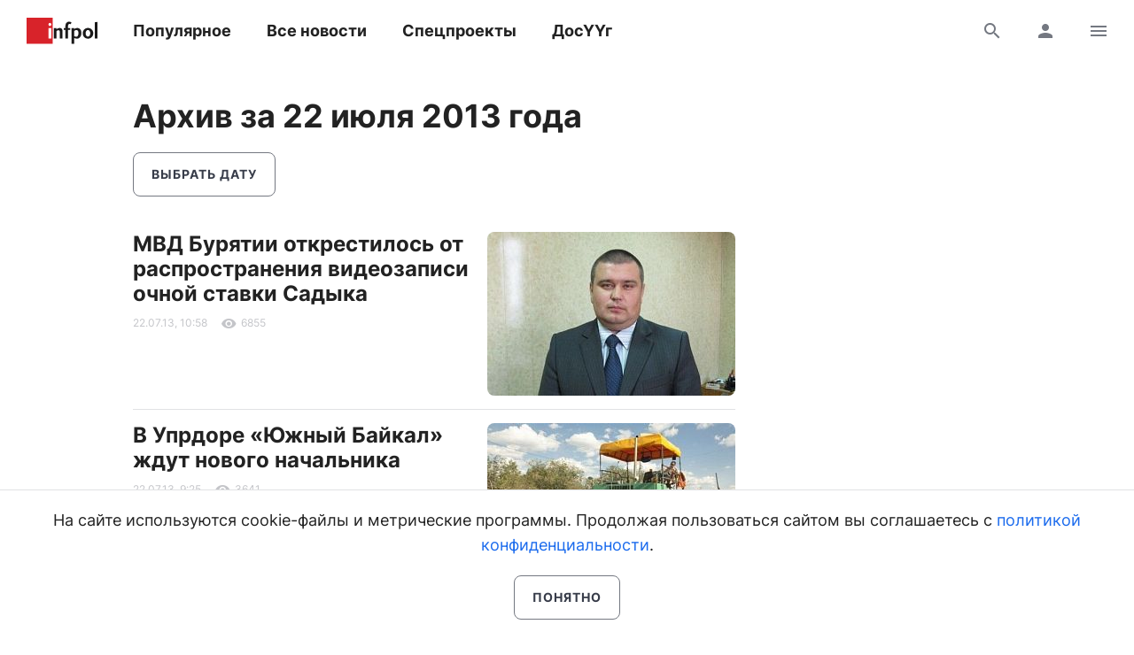

--- FILE ---
content_type: text/html; charset=UTF-8
request_url: https://www.infpol.ru/archive/2013/07/22/
body_size: 16242
content:

<!doctype html>
<html lang="ru">
	<head>
		<meta charset="utf-8">
		<meta name="viewport" content="width=device-width, initial-scale=1, shrink-to-fit=no, user-scalable=no">

		<link rel="apple-touch-icon" sizes="57x57" href="/icons/apple-icon-57x57.png">
		<link rel="apple-touch-icon" sizes="60x60" href="/icons/apple-icon-60x60.png">
		<link rel="apple-touch-icon" sizes="72x72" href="/icons/apple-icon-72x72.png">
		<link rel="apple-touch-icon" sizes="76x76" href="/icons/apple-icon-76x76.png">
		<link rel="apple-touch-icon" sizes="114x114" href="/icons/apple-icon-114x114.png">
		<link rel="apple-touch-icon" sizes="120x120" href="/icons/apple-icon-120x120.png">
		<link rel="apple-touch-icon" sizes="144x144" href="/icons/apple-icon-144x144.png">
		<link rel="apple-touch-icon" sizes="152x152" href="/icons/apple-icon-152x152.png">
		<link rel="apple-touch-icon" sizes="180x180" href="/icons/apple-icon-180x180.png">
		<link rel="apple-touch-icon" sizes="512x512" href="/icons/apple-icon-512x512.png">

		<link rel="icon" type="image/png" sizes="192x192"  href="/icons/android-icon-192x192.png">
		<link rel="icon" type="image/png" sizes="96x96" href="/icons/favicon-96x96.png">
		<link rel="icon" type="image/png" href="/favicon.ico">

		<link rel="manifest" href="/manifest.json">

		<meta name="msapplication-TileImage" content="/icons/ms-icon-144x144.png">
		<meta name="msapplication-TileColor" content="#ffffff">
		<meta name="theme-color" content="#ffffff">

		<link href="https://www.infpol.ru/export/" type="application/rss+xml" rel="alternate" title="Информ Полис: все новости">
				<link href="/favicon.ico" rel="icon">
		<title>Новости Бурятии и Улан-Удэ за 22 июля 2013 года на сайте Информ Полис online - infpol.ru</title>

		<link rel="preload" href="/local/templates/2020/fonts/inter-400.woff2" as="font" type="font/woff2" crossorigin>
		<link rel="preload" href="/local/templates/2020/fonts/inter-700.woff2" as="font" type="font/woff2" crossorigin>
		<link rel="preload" href="/local/templates/2020/fonts/icomoon.woff" as="font" type="font/woff" crossorigin>

		<meta http-equiv="Content-Type" content="text/html; charset=UTF-8">
<script type="text/javascript" data-skip-moving="true">(function(w, d, n) {var cl = "bx-core";var ht = d.documentElement;var htc = ht ? ht.className : undefined;if (htc === undefined || htc.indexOf(cl) !== -1){return;}var ua = n.userAgent;if (/(iPad;)|(iPhone;)/i.test(ua)){cl += " bx-ios";}else if (/Android/i.test(ua)){cl += " bx-android";}cl += (/(ipad|iphone|android|mobile|touch)/i.test(ua) ? " bx-touch" : " bx-no-touch");cl += w.devicePixelRatio && w.devicePixelRatio >= 2? " bx-retina": " bx-no-retina";var ieVersion = -1;if (/AppleWebKit/.test(ua)){cl += " bx-chrome";}else if ((ieVersion = getIeVersion()) > 0){cl += " bx-ie bx-ie" + ieVersion;if (ieVersion > 7 && ieVersion < 10 && !isDoctype()){cl += " bx-quirks";}}else if (/Opera/.test(ua)){cl += " bx-opera";}else if (/Gecko/.test(ua)){cl += " bx-firefox";}if (/Macintosh/i.test(ua)){cl += " bx-mac";}ht.className = htc ? htc + " " + cl : cl;function isDoctype(){if (d.compatMode){return d.compatMode == "CSS1Compat";}return d.documentElement && d.documentElement.clientHeight;}function getIeVersion(){if (/Opera/i.test(ua) || /Webkit/i.test(ua) || /Firefox/i.test(ua) || /Chrome/i.test(ua)){return -1;}var rv = -1;if (!!(w.MSStream) && !(w.ActiveXObject) && ("ActiveXObject" in w)){rv = 11;}else if (!!d.documentMode && d.documentMode >= 10){rv = 10;}else if (!!d.documentMode && d.documentMode >= 9){rv = 9;}else if (d.attachEvent && !/Opera/.test(ua)){rv = 8;}if (rv == -1 || rv == 8){var re;if (n.appName == "Microsoft Internet Explorer"){re = new RegExp("MSIE ([0-9]+[\.0-9]*)");if (re.exec(ua) != null){rv = parseFloat(RegExp.$1);}}else if (n.appName == "Netscape"){rv = 11;re = new RegExp("Trident/.*rv:([0-9]+[\.0-9]*)");if (re.exec(ua) != null){rv = parseFloat(RegExp.$1);}}}return rv;}})(window, document, navigator);</script>


<link href="/bitrix/cache/css/ip/2020/template_4ab7d64990d5eb86717cb83b029a0feb/template_4ab7d64990d5eb86717cb83b029a0feb_v1.css?176969413264293" type="text/css"  data-template-style="true" rel="stylesheet" >







		<script async src="https://yandex.ru/ads/system/header-bidding.js" data-skip-moving="true"></script>
		<script type="text/javascript" src="https://ads.digitalcaramel.com/js/infpol.ru.js"data-skip-moving="true"></script>
		<script data-skip-moving="true">window.yaContextCb = window.yaContextCb || []</script>
		<script src="https://yandex.ru/ads/system/context.js" async data-skip-moving="true"></script>

					</head>

	<body>
				
		<!--'start_frame_cache_Lw3FJH'-->
				<div style="background: #f7f7f7;">
					<div class="b-banner-mega">
						<!--AdFox START-->
<!--infpolru-->
<!--Площадка: infpol4.0 / * / *-->
<!--Тип баннера: Мегабаннер-->
<!--Расположение: <верх страницы>-->
<div id="banner-p4c60f436ebf8197cf4c8b9acd1b7384a"></div>
					</div>
				</div>

<!--'end_frame_cache_Lw3FJH'-->
		<header class="b-header">
			<div id="header" class="float">
				<div class="g-wrapper">
					<div class="top">
						<a href="/" class="logo">Информ Полис</a>

						<nav class="menu l-mobile-hidden">
							
			<a href="/popular/">Популярное</a>


			<a href="/all/">Все новости</a>


			<a href="/spetsproekty-ip/">Спецпроекты</a>


			<a href="/dosuug/">ДосҮҮг</a>

						</nav>

						<div class="icons">
														<a href="/search/" class="js-search-header"><i class="icon-search"></i><i class="icon-close hidden"></i></a>
							
							<!--'start_frame_cache_user-icon'-->
								<a href="#login" data-fancybox class="l-mobile-hidden"><i class="icon-user"></i></a>

							<!--'end_frame_cache_user-icon'-->
							<a href="#menu" data-fancybox><i class="icon-menu"></i></a>
						</div>
					</div>

										<div id="search-header" class="search hidden">
						<form action="/search/" method="get">
							<input type="text" name="q" placeholder="Поиск">
							<button type="submit" class="button"><i class="icon-search"></i></button>
						</form>
					</div>
									</div>
			</div>
		</header>

		<div class="g-wrapper">
<div class="l-grid">
	<main class="l-cell-main">
		<div class="b-archive">
			<h1>Архив за 22 июля 2013 года</h1>

			<a href="#archive" class="button-border button-narrow" data-fancybox>Выбрать дату</a>
		</div>

		<div id="comp_76b2aaf17056b4e1a858f6f7acbe65bc"><section class="b-news-list">
	<div class="js-ajax-content">
		<article id="bx_3218110189_146309" class="item">
			
				<div class="b-card-image-right clearfix">
					<a href="/146309-mvd-buryatii-otkrestilos-ot-rasprostraneniya-videozapisi-ochnoy-stavki-sadyka/"><img src="[data-uri]" width="280" height="185" data-src="/upload/resize_cache/iblock/03f/280_2800_1/03fc6e800c5a5d6738693da667d9801e.jpg" class="lazyload"></a>

			
				<h3><a href="/146309-mvd-buryatii-otkrestilos-ot-rasprostraneniya-videozapisi-ochnoy-stavki-sadyka/">МВД Бурятии открестилось от распространения видеозаписи очной ставки Садыка</a></h3>
				<p class="t-subtitle-small"></p>

				
				<div class="b-info t-micro">
					
					<time datetime="2013-07-22T19:58:00+09:00" class="js-time">22 июля 2013</time>

					<!--'start_frame_cache_7DqYyc'-->
						<div class="icon"><i class="icon-view"></i>6855</div>

						
					<!--'end_frame_cache_7DqYyc'-->				</div>
			</div>
		</article>

	
		<article id="bx_3218110189_146308" class="item">
			
				<div class="b-card-image-right clearfix">
					<a href="/146308-v-uprdore-yuzhnyy-baykal-zhdut-novogo-nachalnika/"><img src="[data-uri]" width="280" height="186" data-src="/upload/resize_cache/iblock/cbe/280_2800_1/cbe1d2beb6a808d4e19f8f2edda4c10d.jpg" class="lazyload"></a>

			
				<h3><a href="/146308-v-uprdore-yuzhnyy-baykal-zhdut-novogo-nachalnika/">В Упрдоре «Южный Байкал» ждут нового начальника</a></h3>
				<p class="t-subtitle-small"></p>

				
				<div class="b-info t-micro">
					
					<time datetime="2013-07-22T18:25:00+09:00" class="js-time">22 июля 2013</time>

					<!--'start_frame_cache_KlRukS'-->
						<div class="icon"><i class="icon-view"></i>3641</div>

						
					<!--'end_frame_cache_KlRukS'-->				</div>
			</div>
		</article>

	<!--'start_frame_cache_tgucYX'-->
				<div class="item">
					<!--AdFox START-->
<!--infpolru-->
<!--Площадка: infpol4.0 / * / *-->
<!--Тип баннера: Центральный блок. Баннер 1-->
<!--Расположение: <середина страницы>-->
<div id="adfox_163825493184074387"></div>
				</div>

<!--'end_frame_cache_tgucYX'-->
		<article id="bx_3218110189_146307" class="item">
			
				<div class="b-card-image-right clearfix">
					<a href="/146307-zhiteli-sel-shinestuy-i-kusoty-vozveli-stupu-radi-vozvrashcheniya-zemlyakov-na-rodinu/"><img src="[data-uri]" width="280" height="210" data-src="/upload/resize_cache/iblock/732/280_2800_1/7326787ff1abc00b438ec91477009f94.jpg" class="lazyload"></a>

			
				<h3><a href="/146307-zhiteli-sel-shinestuy-i-kusoty-vozveli-stupu-radi-vozvrashcheniya-zemlyakov-na-rodinu/">Жители сел Шинестуй и Кусоты возвели ступу ради возвращения земляков на родину</a></h3>
				<p class="t-subtitle-small"></p>

				
				<div class="b-info t-micro">
					
					<time datetime="2013-07-22T18:14:00+09:00" class="js-time">22 июля 2013</time>

					<!--'start_frame_cache_hIOvfF'-->
						<div class="icon"><i class="icon-view"></i>4022</div>

						
					<!--'end_frame_cache_hIOvfF'-->				</div>
			</div>
		</article>

	
		<article id="bx_3218110189_146306" class="item">
			
				<div class="b-card-image-right clearfix">
					<a href="/146306-v-buryatii-zavershilsya-festival-kazachey-kultury/"><img src="[data-uri]" width="280" height="187" data-src="/upload/resize_cache/iblock/12e/280_2800_1/12ed01535696e3839503814f40bb69a7.jpg" class="lazyload"></a>

			
				<h3><a href="/146306-v-buryatii-zavershilsya-festival-kazachey-kultury/">В Бурятии завершился фестиваль казачьей культуры</a></h3>
				<p class="t-subtitle-small"></p>

				
				<div class="b-info t-micro">
					
					<time datetime="2013-07-22T17:44:00+09:00" class="js-time">22 июля 2013</time>

					<!--'start_frame_cache_pDZ6b0'-->
						<div class="icon"><i class="icon-view"></i>1935</div>

						
					<!--'end_frame_cache_pDZ6b0'-->				</div>
			</div>
		</article>

	
		<article id="bx_3218110189_146305" class="item">
			
				<div class="b-card-image-right clearfix">
					<a href="/146305-v-ulan-ude-zaderzhana-prestupnaya-gruppa-derzhavshaya-v-strakhe-vladeltsev-garazhey/"><img src="[data-uri]" width="280" height="186" data-src="/upload/resize_cache/iblock/262/280_2800_1/262cc5d4173c81b20c70fc86efa42128.jpg" class="lazyload"></a>

			
				<h3><a href="/146305-v-ulan-ude-zaderzhana-prestupnaya-gruppa-derzhavshaya-v-strakhe-vladeltsev-garazhey/">В Улан-Удэ задержана преступная группа, державшая в страхе владельцев гаражей</a></h3>
				<p class="t-subtitle-small"></p>

				
				<div class="b-info t-micro">
					
					<time datetime="2013-07-22T17:34:00+09:00" class="js-time">22 июля 2013</time>

					<!--'start_frame_cache_BblneX'-->
						<div class="icon"><i class="icon-view"></i>2555</div>

						
					<!--'end_frame_cache_BblneX'-->				</div>
			</div>
		</article>

	
		<article id="bx_3218110189_146304" class="item">
			
				<div class="b-card-image-right clearfix">
					<a href="/146304-v-buryatii-kolichestvo-propavshikh-detey-neuklonno-rastet/"><img src="[data-uri]" width="280" height="210" data-src="/upload/resize_cache/iblock/b2f/280_2800_1/b2faba7f2d648259bd8f6ba88febb09a.jpg" class="lazyload"></a>

			
				<h3><a href="/146304-v-buryatii-kolichestvo-propavshikh-detey-neuklonno-rastet/">В Бурятии количество пропавших детей неуклонно растет</a></h3>
				<p class="t-subtitle-small"></p>

				
				<div class="b-info t-micro">
					
					<time datetime="2013-07-22T17:00:00+09:00" class="js-time">22 июля 2013</time>

					<!--'start_frame_cache_KAdsBz'-->
						<div class="icon"><i class="icon-view"></i>1936</div>

						
					<!--'end_frame_cache_KAdsBz'-->				</div>
			</div>
		</article>

	<!--'start_frame_cache_Ug8N3L'-->
				<div class="item">
					<!--AdFox START-->
<!--infpolru-->
<!--Площадка: infpol4.0 / * / *-->
<!--Тип баннера: Центральный блок. Баннер 2-->
<!--Расположение: <середина страницы>-->
<div id="adfox_163825499323632045"></div>
				</div>

<!--'end_frame_cache_Ug8N3L'-->
		<article id="bx_3218110189_146303" class="item">
			
				<div class="b-card-image-right clearfix">
					<a href="/146303-ozero-baykal-na-golosovanii-za-simvol-rossii-otstaet-ot-lidera-v-chetyre-raza/"><img src="[data-uri]" width="280" height="186" data-src="/upload/resize_cache/iblock/cba/280_2800_1/cbaf2f659c4bbb216503abb466467e20.jpg" class="lazyload"></a>

			
				<h3><a href="/146303-ozero-baykal-na-golosovanii-za-simvol-rossii-otstaet-ot-lidera-v-chetyre-raza/">Озеро Байкал на голосовании за символ России отстает от лидера в четыре раза</a></h3>
				<p class="t-subtitle-small"></p>

				
				<div class="b-info t-micro">
					
					<time datetime="2013-07-22T16:36:00+09:00" class="js-time">22 июля 2013</time>

					<!--'start_frame_cache_f1xdCI'-->
						<div class="icon"><i class="icon-view"></i>2233</div>

						
					<!--'end_frame_cache_f1xdCI'-->				</div>
			</div>
		</article>

	
		<article id="bx_3218110189_146302" class="item">
			
				<div class="b-card-image-right clearfix">
					<a href="/146302-v-ulan-ude-soshel-s-relsov-tramvay/"><img src="[data-uri]" width="280" height="210" data-src="/upload/resize_cache/iblock/dfe/280_2800_1/dfedde747d1187973d27a41f47e2854a.jpg" class="lazyload"></a>

			
				<h3><a href="/146302-v-ulan-ude-soshel-s-relsov-tramvay/">В Улан-Удэ сошел с рельсов трамвай</a></h3>
				<p class="t-subtitle-small"></p>

				
				<div class="b-info t-micro">
					
					<time datetime="2013-07-22T15:52:00+09:00" class="js-time">22 июля 2013</time>

					<!--'start_frame_cache_eIeukG'-->
						<div class="icon"><i class="icon-view"></i>2878</div>

						
					<!--'end_frame_cache_eIeukG'-->				</div>
			</div>
		</article>

	
		<article id="bx_3218110189_146301" class="item">
			
				<div class="b-card-image-right clearfix">
					<a href="/146301-zdanie-tsentra-narodnogo-tvorchestva-v-ulan-ude-peredadut-eparkhii/"><img src="[data-uri]" width="280" height="187" data-src="/upload/resize_cache/iblock/b84/280_2800_1/b8471ed95806018c68af5dfe0ff2ba9a.jpg" class="lazyload"></a>

			
				<h3><a href="/146301-zdanie-tsentra-narodnogo-tvorchestva-v-ulan-ude-peredadut-eparkhii/">Здание Центра народного творчества в Улан-Удэ передадут епархии</a></h3>
				<p class="t-subtitle-small"></p>

				
				<div class="b-info t-micro">
					
					<time datetime="2013-07-22T15:33:00+09:00" class="js-time">22 июля 2013</time>

					<!--'start_frame_cache_7JQo5e'-->
						<div class="icon"><i class="icon-view"></i>2622</div>

						
					<!--'end_frame_cache_7JQo5e'-->				</div>
			</div>
		</article>

	
		<article id="bx_3218110189_146300" class="item">
			
				<div class="b-card-image-right clearfix">
					<a href="/146300-na-vystavke-misteriya-s-uchastiem-dashi-namdakova-predstavyat-bolee-90-rabot/"><img src="[data-uri]" width="280" height="186" data-src="/upload/resize_cache/iblock/7a1/280_2800_1/7a1f5de78bd7c10f90fc67e25131b9a9.jpg" class="lazyload"></a>

			
				<h3><a href="/146300-na-vystavke-misteriya-s-uchastiem-dashi-namdakova-predstavyat-bolee-90-rabot/">На выставке «Мистерия» с участием Даши Намдакова представят более 90 работ</a></h3>
				<p class="t-subtitle-small"></p>

				
				<div class="b-info t-micro">
					
					<time datetime="2013-07-22T15:17:00+09:00" class="js-time">22 июля 2013</time>

					<!--'start_frame_cache_BcDUDE'-->
						<div class="icon"><i class="icon-view"></i>1739</div>

						
					<!--'end_frame_cache_BcDUDE'-->				</div>
			</div>
		</article>

	
		<article id="bx_3218110189_146299" class="item">
			
				<div class="b-card-image-right clearfix">
					<a href="/146299-v-buryatii-voditel-nissana-sovershil-smertelnyy-perelet-cherez-most/"><img src="[data-uri]" width="280" height="210" data-src="/upload/resize_cache/iblock/373/280_2800_1/373089dadb07fff8f071b83f80de0f0e.jpg" class="lazyload"></a>

			
				<h3><a href="/146299-v-buryatii-voditel-nissana-sovershil-smertelnyy-perelet-cherez-most/">В Бурятии водитель «Ниссана» совершил смертельный перелет через мост</a></h3>
				<p class="t-subtitle-small"></p>

				
				<div class="b-info t-micro">
					
					<time datetime="2013-07-22T15:04:00+09:00" class="js-time">22 июля 2013</time>

					<!--'start_frame_cache_GQU7sv'-->
						<div class="icon"><i class="icon-view"></i>8760</div>

						
					<!--'end_frame_cache_GQU7sv'-->				</div>
			</div>
		</article>

	
		<article id="bx_3218110189_146298" class="item">
			
				<div class="b-card-image-right clearfix">
					<a href="/146298-htc-one-mini/"><img src="[data-uri]" width="280" height="359" data-src="/upload/resize_cache/iblock/600/280_2800_1/6009b6bdb23b690cf4b852e069d15ddc.jpg" class="lazyload"></a>

			
				<h3><a href="/146298-htc-one-mini/">HTC One Mini</a></h3>
				<p class="t-subtitle-small"></p>

				
				<div class="b-info t-micro">
					
					<time datetime="2013-07-22T15:00:00+09:00" class="js-time">22 июля 2013</time>

					<!--'start_frame_cache_8Sja00'-->
						<div class="icon"><i class="icon-view"></i>2412</div>

						
					<!--'end_frame_cache_8Sja00'-->				</div>
			</div>
		</article>

	
		<article id="bx_3218110189_146297" class="item">
			
				<div class="b-card-image-right clearfix">
					<a href="/146297-v-ulan-ude-14-letnyaya-devochka-utonula-spasaya-podrugu/"><img src="[data-uri]" width="280" height="210" data-src="/upload/resize_cache/iblock/88d/280_2800_1/88dce3ce72b2debf36b0b6cb4cb5008d.jpg" class="lazyload"></a>

			
				<h3><a href="/146297-v-ulan-ude-14-letnyaya-devochka-utonula-spasaya-podrugu/">В Улан-Удэ 14-летняя девочка утонула, спасая подругу</a></h3>
				<p class="t-subtitle-small">[обновлено]</p>

				
				<div class="b-info t-micro">
					
					<time datetime="2013-07-22T13:52:00+09:00" class="js-time">22 июля 2013</time>

					<!--'start_frame_cache_KuuWJ5'-->
						<div class="icon"><i class="icon-view"></i>3845</div>

						
					<!--'end_frame_cache_KuuWJ5'-->				</div>
			</div>
		</article>

	
		<article id="bx_3218110189_146296" class="item">
			
				<div class="b-card-image-right clearfix">
					<a href="/146296-perevodchiku-buryatskoy-poezii-ispolnilos-80-let/"><img src="[data-uri]" width="280" height="186" data-src="/upload/resize_cache/iblock/571/280_2800_1/571104a6620d67cbdd80b33fafb04b9b.jpg" class="lazyload"></a>

			
				<h3><a href="/146296-perevodchiku-buryatskoy-poezii-ispolnilos-80-let/">Переводчику бурятской поэзии исполнилось 80 лет</a></h3>
				<p class="t-subtitle-small"></p>

				
				<div class="b-info t-micro">
					
					<time datetime="2013-07-22T13:51:00+09:00" class="js-time">22 июля 2013</time>

					<!--'start_frame_cache_Rq7vUW'-->
						<div class="icon"><i class="icon-view"></i>3313</div>

						
					<!--'end_frame_cache_Rq7vUW'-->				</div>
			</div>
		</article>

	
		<article id="bx_3218110189_146295" class="item">
			
				<div class="b-card-image-right clearfix">
					<a href="/146295-v-buryatii-startuet-mezhdunarodnyy-turnir-po-volnoy-borbe/"><img src="[data-uri]" width="280" height="213" data-src="/upload/resize_cache/iblock/6e9/280_2800_1/6e93448e622bacda8f94e70a25e19cb9.jpg" class="lazyload"></a>

			
				<h3><a href="/146295-v-buryatii-startuet-mezhdunarodnyy-turnir-po-volnoy-borbe/">В Бурятии стартует международный турнир по вольной  борьбе</a></h3>
				<p class="t-subtitle-small"></p>

				
				<div class="b-info t-micro">
					
					<time datetime="2013-07-22T12:46:00+09:00" class="js-time">22 июля 2013</time>

					<!--'start_frame_cache_U2kxgX'-->
						<div class="icon"><i class="icon-view"></i>2094</div>

						
					<!--'end_frame_cache_U2kxgX'-->				</div>
			</div>
		</article>

	
		<article id="bx_3218110189_146294" class="item">
			
				<div class="b-card-image-right clearfix">
					<a href="/146294-v-buryatii-proshel-respublikanskiy-festival-kazachey-kultury-edinenie/"><img src="[data-uri]" width="280" height="201" data-src="/upload/resize_cache/iblock/7a7/280_2800_1/7a7d70d24e180e1964910d5f22941d01.jpg" class="lazyload"></a>

			
				<h3><a href="/146294-v-buryatii-proshel-respublikanskiy-festival-kazachey-kultury-edinenie/">В Бурятии прошел республиканский фестиваль казачьей культуры «Единение»</a></h3>
				<p class="t-subtitle-small"></p>

				
				<div class="b-info t-micro">
					
					<time datetime="2013-07-22T12:31:00+09:00" class="js-time">22 июля 2013</time>

					<!--'start_frame_cache_sDWB8j'-->
						<div class="icon"><i class="icon-view"></i>1988</div>

						
					<!--'end_frame_cache_sDWB8j'-->				</div>
			</div>
		</article>

	
		<article id="bx_3218110189_146293" class="item">
			
				<div class="b-card-image-right clearfix">
					<a href="/146293-v-rayone-baykalskoy-gavani-v-dtp-pogibli-4-cheloveka/"><img src="[data-uri]" width="280" height="210" data-src="/upload/resize_cache/iblock/c0e/280_2800_1/c0e4db323e80bb240a86a73706a39b02.jpg" class="lazyload"></a>

			
				<h3><a href="/146293-v-rayone-baykalskoy-gavani-v-dtp-pogibli-4-cheloveka/">В районе «Байкальской гавани» в ДТП погибли 4 человека</a></h3>
				<p class="t-subtitle-small"></p>

				
				<div class="b-info t-micro">
					
					<time datetime="2013-07-22T11:55:00+09:00" class="js-time">22 июля 2013</time>

					<!--'start_frame_cache_toBCuQ'-->
						<div class="icon"><i class="icon-view"></i>8761</div>

						
					<!--'end_frame_cache_toBCuQ'-->				</div>
			</div>
		</article>

	
		<article id="bx_3218110189_146292" class="item">
			
				<div class="b-card-image-right clearfix">
					<a href="/146292-v-ryade-naselennykh-punktov-buryatii-ukhudshilos-kachestvo-vody/"><img src="[data-uri]" width="280" height="202" data-src="/upload/resize_cache/iblock/217/280_2800_1/21758995d3947e80b4e7283c2c3523f2.jpg" class="lazyload"></a>

			
				<h3><a href="/146292-v-ryade-naselennykh-punktov-buryatii-ukhudshilos-kachestvo-vody/">В ряде населенных пунктов Бурятии ухудшилось качество воды</a></h3>
				<p class="t-subtitle-small"></p>

				
				<div class="b-info t-micro">
					
					<time datetime="2013-07-22T11:35:00+09:00" class="js-time">22 июля 2013</time>

					<!--'start_frame_cache_kPQNvm'-->
						<div class="icon"><i class="icon-view"></i>1576</div>

						
					<!--'end_frame_cache_kPQNvm'-->				</div>
			</div>
		</article>

	
		<article id="bx_3218110189_146291" class="item">
			
				<div class="b-card">

			
				<h3><a href="/146291-prioritet-mass-sotsialno-znachimaya-informatizatsiya/">Приоритет МАСС – социально значимая информатизация</a></h3>
				<p class="t-subtitle-small"></p>

				
				<div class="b-info t-micro">
					
					<time datetime="2013-07-22T11:20:00+09:00" class="js-time">22 июля 2013</time>

					<!--'start_frame_cache_hgwPMi'-->
						<div class="icon"><i class="icon-view"></i>959</div>

						
					<!--'end_frame_cache_hgwPMi'-->				</div>
			</div>
		</article>

	
		<article id="bx_3218110189_146290" class="item">
			
				<div class="b-card-image-right clearfix">
					<a href="/146290-v-ulan-ude-oprokinulas-mnogotonnaya-fura/"><img src="[data-uri]" width="280" height="185" data-src="/upload/resize_cache/iblock/6cb/280_2800_1/6cb1c7862ea8db16b7637f6a0248070e.jpg" class="lazyload"></a>

			
				<h3><a href="/146290-v-ulan-ude-oprokinulas-mnogotonnaya-fura/">В Улан-Удэ опрокинулась многотонная фура</a></h3>
				<p class="t-subtitle-small"></p>

				
				<div class="b-info t-micro">
					
					<time datetime="2013-07-22T11:00:00+09:00" class="js-time">22 июля 2013</time>

					<!--'start_frame_cache_Jqy9Zb'-->
						<div class="icon"><i class="icon-view"></i>4783</div>

						
					<!--'end_frame_cache_Jqy9Zb'-->				</div>
			</div>
		</article>

	
		<article id="bx_3218110189_146289" class="item">
			
				<div class="b-card-image-right clearfix">
					<a href="/146289-v-ulan-ude-ustanavlivayut-lichnost-pogibshey-v-dtp-zhenshchiny/"><img src="[data-uri]" width="280" height="186" data-src="/upload/resize_cache/iblock/716/280_2800_1/71664db326acac6d44ebd79b70236000.jpg" class="lazyload"></a>

			
				<h3><a href="/146289-v-ulan-ude-ustanavlivayut-lichnost-pogibshey-v-dtp-zhenshchiny/">В Улан-Удэ устанавливают личность погибшей в ДТП женщины</a></h3>
				<p class="t-subtitle-small"></p>

				
				<div class="b-info t-micro">
					
					<time datetime="2013-07-22T10:33:00+09:00" class="js-time">22 июля 2013</time>

					<!--'start_frame_cache_jCWnzS'-->
						<div class="icon"><i class="icon-view"></i>3564</div>

						
					<!--'end_frame_cache_jCWnzS'-->				</div>
			</div>
		</article>

	
		<article id="bx_3218110189_146288" class="item">
			
				<div class="b-card-image-right clearfix">
					<a href="/146288-zhiteley-ulan-ude-zhdet-zharkaya-rabochaya-nedelya/"><img src="[data-uri]" width="280" height="210" data-src="/upload/resize_cache/iblock/b8f/280_2800_1/b8f03c4b6755351eb2510dc61d40db70.jpg" class="lazyload"></a>

			
				<h3><a href="/146288-zhiteley-ulan-ude-zhdet-zharkaya-rabochaya-nedelya/">Жителей Улан-Удэ ждет жаркая рабочая неделя </a></h3>
				<p class="t-subtitle-small"></p>

				
				<div class="b-info t-micro">
					
					<time datetime="2013-07-22T10:28:00+09:00" class="js-time">22 июля 2013</time>

					<!--'start_frame_cache_pzZJXK'-->
						<div class="icon"><i class="icon-view"></i>4573</div>

						
					<!--'end_frame_cache_pzZJXK'-->				</div>
			</div>
		</article>

	
		<article id="bx_3218110189_146287" class="item">
			
				<div class="b-card-image-right clearfix">
					<a href="/146287-v-buryatii-rastet-kolichestvo-lesnykh-pozharov-voznikshikh-po-vine-mestnykh-zhiteley/"><img src="[data-uri]" width="280" height="210" data-src="/upload/resize_cache/iblock/b17/280_2800_1/b17153724d63dfd1cf9fc4296de86473.jpg" class="lazyload"></a>

			
				<h3><a href="/146287-v-buryatii-rastet-kolichestvo-lesnykh-pozharov-voznikshikh-po-vine-mestnykh-zhiteley/">В Бурятии растет количество лесных пожаров, возникших по вине местных жителей</a></h3>
				<p class="t-subtitle-small"></p>

				
				<div class="b-info t-micro">
					
					<time datetime="2013-07-22T10:16:00+09:00" class="js-time">22 июля 2013</time>

					<!--'start_frame_cache_M4zB89'-->
						<div class="icon"><i class="icon-view"></i>1105</div>

						
					<!--'end_frame_cache_M4zB89'-->				</div>
			</div>
		</article>

	
		<article id="bx_3218110189_146286" class="item">
			
				<div class="b-card-image-right clearfix">
					<a href="/146286-atlas-sostavlennyy-nebom/"><img src="[data-uri]" width="280" height="432" data-src="/upload/resize_cache/iblock/4d8/280_2800_1/4d8f9dc607b74819b480d732159fa3c4.jpg" class="lazyload"></a>

			
				<h3><a href="/146286-atlas-sostavlennyy-nebom/">Атлас, составленный небом</a></h3>
				<p class="t-subtitle-small"></p>

				
				<div class="b-info t-micro">
					
					<time datetime="2013-07-22T10:07:00+09:00" class="js-time">22 июля 2013</time>

					<!--'start_frame_cache_PA8TKi'-->
						<div class="icon"><i class="icon-view"></i>2272</div>

						
					<!--'end_frame_cache_PA8TKi'-->				</div>
			</div>
		</article>

	
		<article id="bx_3218110189_146285" class="item">
			
				<div class="b-card-image-right clearfix">
					<a href="/146285-avtomobilisty-buryatii-vozmushcheny-deystviyami-obshchestvennogo-dvizheniya-stopkham/"><img src="[data-uri]" width="280" height="186" data-src="/upload/resize_cache/iblock/f51/280_2800_1/f513814751d8c111adef1e4d3c460ee8.JPG" class="lazyload"></a>

			
				<h3><a href="/146285-avtomobilisty-buryatii-vozmushcheny-deystviyami-obshchestvennogo-dvizheniya-stopkham/">Автомобилисты Бурятии возмущены действиями общественного движения «СтопХАМ»</a></h3>
				<p class="t-subtitle-small"></p>

				
				<div class="b-info t-micro">
					
					<time datetime="2013-07-22T09:51:00+09:00" class="js-time">22 июля 2013</time>

					<!--'start_frame_cache_fmvUxn'-->
						<div class="icon"><i class="icon-view"></i>6184</div>

						
					<!--'end_frame_cache_fmvUxn'-->				</div>
			</div>
		</article>

	
		<article id="bx_3218110189_146284" class="item">
			
				<div class="b-card-image-right clearfix">
					<a href="/146284-na-bife-predstavili-natsionalnuyu-oblachnuyu-platformu/"><img src="[data-uri]" width="280" height="238" data-src="/upload/resize_cache/iblock/d84/280_2800_1/d84678c61c4ab1ffdc773fcf4e2d6461.jpg" class="lazyload"></a>

			
				<h3><a href="/146284-na-bife-predstavili-natsionalnuyu-oblachnuyu-platformu/">На БИФе представили национальную облачную платформу</a></h3>
				<p class="t-subtitle-small">Участники форума смогли ознакомиться с новыми информационными решениями</p>

				
				<div class="b-info t-micro">
					
					<time datetime="2013-07-22T00:00:00+09:00" class="js-time">22 июля 2013</time>

					<!--'start_frame_cache_5A0kh4'-->
						<div class="icon"><i class="icon-view"></i>1248</div>

						
					<!--'end_frame_cache_5A0kh4'-->				</div>
			</div>
		</article>

	
		<article id="bx_3218110189_146283" class="item">
			
				<div class="b-card-image-right clearfix">
					<a href="/146283-regionam-rekomendovali-razrabotat-dokument-ob-informatsionnoy-politike/"><img src="[data-uri]" width="280" height="210" data-src="/upload/resize_cache/iblock/b00/280_2800_1/b00d292a2c2a23c751a55d82afca13fb.jpg" class="lazyload"></a>

			
				<h3><a href="/146283-regionam-rekomendovali-razrabotat-dokument-ob-informatsionnoy-politike/">Регионам рекомендовали разработать документ об информационной политике</a></h3>
				<p class="t-subtitle-small">Один из круглых столов БИФ был посвящен перспективам развития телерадиовещания</p>

				
				<div class="b-info t-micro">
					
					<time datetime="2013-07-22T00:00:00+09:00" class="js-time">22 июля 2013</time>

					<!--'start_frame_cache_a7I6Gz'-->
						<div class="icon"><i class="icon-view"></i>1136</div>

						
					<!--'end_frame_cache_a7I6Gz'-->				</div>
			</div>
		</article>

	</div></section></div>	</main>

	<aside class="l-cell-aside l-mobile-hidden">
		<div class="b-aside">
			<div class="js-sticky">
				<!--'start_frame_cache_2NICnl'-->
				<div class="b-banner-sidebar">
					<!--AdFox START-->
<!--infpolru-->
<!--Площадка: infpol4.0 / * / *-->
<!--Тип баннера: Правый блок. Баннер 1-->
<!--Расположение: <середина страницы>-->
<div id="banner-scfb3a85d748174acad833c09ea5bbd05"></div>
				</div>

<!--'end_frame_cache_2NICnl'-->
			</div>
		</div>
	</aside>
</div>


		</div>

		<div id="login" class="hidden">
			<div class="b-modal b-user">
				<div class="close" data-fancybox-close>
					<i class="icon-close"></i>
				</div>

				<!--'start_frame_cache_login'--><div class="header h-3">
	Вход
</div>

<div class="b-form">
	<p class="t-subtitle-small">Будьте спокойны, мы никому не покажем ваши данные.</p>

	
<div class="social c-social">
		<button type="button" class="icon-vkontakte" onclick="BX.util.popup('https://oauth.vk.com/authorize?client_id=5772186&redirect_uri=https%3A%2F%2Fwww.infpol.ru%2Fbitrix%2Ftools%2Foauth%2Fvkontakte.php&scope=friends,offline,email&response_type=code&state=[base64]', 660, 425)"></button>
		<button type="button" class="icon-odnoklassniki" onclick="BX.util.popup('http://www.odnoklassniki.ru/oauth/authorize?client_id=1254334976&redirect_uri=https%3A%2F%2Fwww.infpol.ru%2Fbitrix%2Ftools%2Foauth%2Fodnoklassniki.php&response_type=code&state=site_id%3Dip%26backurl%3D%252Farchive%252F2013%252F07%252F22%252F%253Fcheck_key%253De7590cd85ecf52f011bcf632d80c958f%2526YEAR%253D2013%2526MONTH%253D07%2526DAY%253D22%26redirect_url%3D%252Farchive%252F2013%252F07%252F22%252F%253FYEAR%253D2013%2526amp%253BMONTH%253D07%2526amp%253BDAY%253D22%26mode%3Dopener', 580, 400)"></button>
	</div>
	<hr>

	<div id="comp_267befbca27db348bf2314357c914836">
	
	
<form method="post" action=""><input type="hidden" name="bxajaxid" id="bxajaxid_267befbca27db348bf2314357c914836_8BACKi" value="267befbca27db348bf2314357c914836" /><input type="hidden" name="AJAX_CALL" value="Y" />		<input type="hidden" name="AUTH_FORM" value="Y">
		<input type="hidden" name="TYPE" value="AUTH">
		<input type="hidden" name="USER_REMEMBER" value="Y">
		<input type="hidden" name="RELOAD" value="Y">

		<div class="row">
			<input type="text" name="USER_LOGIN" value="" placeholder="E-mail">
		</div>

		<div class="row">
			<input type="password" name="USER_PASSWORD" placeholder="Пароль">

			<div class="forgot t-caption">
				<a href="/auth/?forgot_password=yes&amp;backurl=%2Farchive%2F2013%2F07%2F22%2F%3FYEAR%3D2013%26MONTH%3D07%26DAY%3D22">Забыли пароль?</a>
			</div>
		</div>

		
		<button type="submit" class="button-dark">Войти</button>
	</form>

</div>
	<hr>

	<span class="button-border js-show">Регистрация</span>

	<div class="hidden">
		<div id="comp_8a052b053ae4a2268e8f1949288e6e8c">
<div class="b-form">
	<h4>Регистрация</h4>

	
			
<form method="post" action=""><input type="hidden" name="bxajaxid" id="bxajaxid_8a052b053ae4a2268e8f1949288e6e8c_Ar8Szp" value="8a052b053ae4a2268e8f1949288e6e8c" /><input type="hidden" name="AJAX_CALL" value="Y" />				<input type="hidden" name="registration" value="email">

				<div class="row">
					<input type="text" name="email" value="" placeholder="Ваш e-mail">
				</div>

				<div class="row">
					<p class="t-caption">Мы придумали вам никнейм, его можно изменить сейчас или позже в настройках профиля</p>

					<div class="row b-nickname">
						<input id="i-nickname" type="text" name="name" value="" placeholder="Ваш никнейм" class="js-nickname">
						<button type="button" class="button js-nickname-reload"><i class="icon-reload"></i></button>
					</div>

					<p class="t-caption">Нажимая кнопку &laquo;Зарегистрироваться&raquo;, вы соглашаетесь с <a href="/privacy/" target="_blank">условиями обработки персональных данных и условиями политики конфиденциальности</a></p>
				</div>

				<button type="submit" class="button-border">Зарегистрироваться</button>
			</form>

				</div></div>	</div>
</div><!--'end_frame_cache_login'-->			</div>
		</div>

		<div id="archive" class="hidden">
			<div class="b-modal b-user">
				<div class="close" data-fancybox-close>
					<i class="icon-close"></i>
				</div>

				<div class="header h-3">
					Архив
				</div>

				<!--'start_frame_cache_calendar'-->
<div class="b-calendar">
		<div class="month">
		<h4>Июль 2013 года</h4>

		<table>
			<tr>
				<th>Пн</th>
				<th>Вт</th>
				<th>Ср</th>
				<th>Чт</th>
				<th>Пт</th>
				<th>Сб</th>
				<th>Вс</th>
			</tr>

			<tr>

			
					<td>
												<a href="/archive/2013/07/01/">1</a>
											</td>

			
					<td>
												<a href="/archive/2013/07/02/">2</a>
											</td>

			
					<td>
												<a href="/archive/2013/07/03/">3</a>
											</td>

			
					<td>
												<a href="/archive/2013/07/04/">4</a>
											</td>

			
					<td>
												<a href="/archive/2013/07/05/">5</a>
											</td>

			
					<td>
												<a href="/archive/2013/07/06/">6</a>
											</td>

			
					<td>
												7											</td>

			</tr><tr>
					<td>
												<a href="/archive/2013/07/08/">8</a>
											</td>

			
					<td>
												<a href="/archive/2013/07/09/">9</a>
											</td>

			
					<td>
												<a href="/archive/2013/07/10/">10</a>
											</td>

			
					<td>
												<a href="/archive/2013/07/11/">11</a>
											</td>

			
					<td>
												<a href="/archive/2013/07/12/">12</a>
											</td>

			
					<td>
												<a href="/archive/2013/07/13/">13</a>
											</td>

			
					<td>
												<a href="/archive/2013/07/14/">14</a>
											</td>

			</tr><tr>
					<td>
												<a href="/archive/2013/07/15/">15</a>
											</td>

			
					<td>
												<a href="/archive/2013/07/16/">16</a>
											</td>

			
					<td>
												<a href="/archive/2013/07/17/">17</a>
											</td>

			
					<td>
												<a href="/archive/2013/07/18/">18</a>
											</td>

			
					<td>
												<a href="/archive/2013/07/19/">19</a>
											</td>

			
					<td>
												<a href="/archive/2013/07/20/">20</a>
											</td>

			
					<td>
												<a href="/archive/2013/07/21/">21</a>
											</td>

			</tr><tr>
					<td>
												<a href="/archive/2013/07/22/" class="active">22</a>
											</td>

			
					<td>
												<a href="/archive/2013/07/23/">23</a>
											</td>

			
					<td>
												<a href="/archive/2013/07/24/">24</a>
											</td>

			
					<td>
												<a href="/archive/2013/07/25/">25</a>
											</td>

			
					<td>
												<a href="/archive/2013/07/26/">26</a>
											</td>

			
					<td>
												<a href="/archive/2013/07/27/">27</a>
											</td>

			
					<td>
												<a href="/archive/2013/07/28/">28</a>
											</td>

			</tr><tr>
					<td>
												<a href="/archive/2013/07/29/">29</a>
											</td>

			
					<td>
												<a href="/archive/2013/07/30/">30</a>
											</td>

			
					<td>
												<a href="/archive/2013/07/31/">31</a>
											</td>

			<td colspan="4"></td>
			</tr>
		</table>
	</div>
	
		<div class="year">
		<h4><a href="/archive/2026/">2026</a></h4>

		<div class="months">
						<a href="/archive/2026/01/">Январь</a>
					</div>
	</div>
		<div class="year">
		<h4><a href="/archive/2025/">2025</a></h4>

		<div class="months">
						<a href="/archive/2025/01/">Январь</a>
						<a href="/archive/2025/02/">Февраль</a>
						<a href="/archive/2025/03/">Март</a>
						<a href="/archive/2025/04/">Апрель</a>
						<a href="/archive/2025/05/">Май</a>
						<a href="/archive/2025/06/">Июнь</a>
						<a href="/archive/2025/07/">Июль</a>
						<a href="/archive/2025/08/">Август</a>
						<a href="/archive/2025/09/">Сентябрь</a>
						<a href="/archive/2025/10/">Октябрь</a>
						<a href="/archive/2025/11/">Ноябрь</a>
						<a href="/archive/2025/12/">Декабрь</a>
					</div>
	</div>
		<div class="year">
		<h4><a href="/archive/2024/">2024</a></h4>

		<div class="months">
						<a href="/archive/2024/01/">Январь</a>
						<a href="/archive/2024/02/">Февраль</a>
						<a href="/archive/2024/03/">Март</a>
						<a href="/archive/2024/04/">Апрель</a>
						<a href="/archive/2024/05/">Май</a>
						<a href="/archive/2024/06/">Июнь</a>
						<a href="/archive/2024/07/">Июль</a>
						<a href="/archive/2024/08/">Август</a>
						<a href="/archive/2024/09/">Сентябрь</a>
						<a href="/archive/2024/10/">Октябрь</a>
						<a href="/archive/2024/11/">Ноябрь</a>
						<a href="/archive/2024/12/">Декабрь</a>
					</div>
	</div>
		<div class="year">
		<h4><a href="/archive/2023/">2023</a></h4>

		<div class="months">
						<a href="/archive/2023/01/">Январь</a>
						<a href="/archive/2023/02/">Февраль</a>
						<a href="/archive/2023/03/">Март</a>
						<a href="/archive/2023/04/">Апрель</a>
						<a href="/archive/2023/05/">Май</a>
						<a href="/archive/2023/06/">Июнь</a>
						<a href="/archive/2023/07/">Июль</a>
						<a href="/archive/2023/08/">Август</a>
						<a href="/archive/2023/09/">Сентябрь</a>
						<a href="/archive/2023/10/">Октябрь</a>
						<a href="/archive/2023/11/">Ноябрь</a>
						<a href="/archive/2023/12/">Декабрь</a>
					</div>
	</div>
		<div class="year">
		<h4><a href="/archive/2022/">2022</a></h4>

		<div class="months">
						<a href="/archive/2022/01/">Январь</a>
						<a href="/archive/2022/02/">Февраль</a>
						<a href="/archive/2022/03/">Март</a>
						<a href="/archive/2022/04/">Апрель</a>
						<a href="/archive/2022/05/">Май</a>
						<a href="/archive/2022/06/">Июнь</a>
						<a href="/archive/2022/07/">Июль</a>
						<a href="/archive/2022/08/">Август</a>
						<a href="/archive/2022/09/">Сентябрь</a>
						<a href="/archive/2022/10/">Октябрь</a>
						<a href="/archive/2022/11/">Ноябрь</a>
						<a href="/archive/2022/12/">Декабрь</a>
					</div>
	</div>
		<div class="year">
		<h4><a href="/archive/2021/">2021</a></h4>

		<div class="months">
						<a href="/archive/2021/01/">Январь</a>
						<a href="/archive/2021/02/">Февраль</a>
						<a href="/archive/2021/03/">Март</a>
						<a href="/archive/2021/04/">Апрель</a>
						<a href="/archive/2021/05/">Май</a>
						<a href="/archive/2021/06/">Июнь</a>
						<a href="/archive/2021/07/">Июль</a>
						<a href="/archive/2021/08/">Август</a>
						<a href="/archive/2021/09/">Сентябрь</a>
						<a href="/archive/2021/10/">Октябрь</a>
						<a href="/archive/2021/11/">Ноябрь</a>
						<a href="/archive/2021/12/">Декабрь</a>
					</div>
	</div>
		<div class="year">
		<h4><a href="/archive/2020/">2020</a></h4>

		<div class="months">
						<a href="/archive/2020/01/">Январь</a>
						<a href="/archive/2020/02/">Февраль</a>
						<a href="/archive/2020/03/">Март</a>
						<a href="/archive/2020/04/">Апрель</a>
						<a href="/archive/2020/05/">Май</a>
						<a href="/archive/2020/06/">Июнь</a>
						<a href="/archive/2020/07/">Июль</a>
						<a href="/archive/2020/08/">Август</a>
						<a href="/archive/2020/09/">Сентябрь</a>
						<a href="/archive/2020/10/">Октябрь</a>
						<a href="/archive/2020/11/">Ноябрь</a>
						<a href="/archive/2020/12/">Декабрь</a>
					</div>
	</div>
		<div class="year">
		<h4><a href="/archive/2019/">2019</a></h4>

		<div class="months">
						<a href="/archive/2019/01/">Январь</a>
						<a href="/archive/2019/02/">Февраль</a>
						<a href="/archive/2019/03/">Март</a>
						<a href="/archive/2019/04/">Апрель</a>
						<a href="/archive/2019/05/">Май</a>
						<a href="/archive/2019/06/">Июнь</a>
						<a href="/archive/2019/07/">Июль</a>
						<a href="/archive/2019/08/">Август</a>
						<a href="/archive/2019/09/">Сентябрь</a>
						<a href="/archive/2019/10/">Октябрь</a>
						<a href="/archive/2019/11/">Ноябрь</a>
						<a href="/archive/2019/12/">Декабрь</a>
					</div>
	</div>
		<div class="year">
		<h4><a href="/archive/2018/">2018</a></h4>

		<div class="months">
						<a href="/archive/2018/01/">Январь</a>
						<a href="/archive/2018/02/">Февраль</a>
						<a href="/archive/2018/03/">Март</a>
						<a href="/archive/2018/04/">Апрель</a>
						<a href="/archive/2018/05/">Май</a>
						<a href="/archive/2018/06/">Июнь</a>
						<a href="/archive/2018/07/">Июль</a>
						<a href="/archive/2018/08/">Август</a>
						<a href="/archive/2018/09/">Сентябрь</a>
						<a href="/archive/2018/10/">Октябрь</a>
						<a href="/archive/2018/11/">Ноябрь</a>
						<a href="/archive/2018/12/">Декабрь</a>
					</div>
	</div>
		<div class="year">
		<h4><a href="/archive/2017/">2017</a></h4>

		<div class="months">
						<a href="/archive/2017/01/">Январь</a>
						<a href="/archive/2017/02/">Февраль</a>
						<a href="/archive/2017/03/">Март</a>
						<a href="/archive/2017/04/">Апрель</a>
						<a href="/archive/2017/05/">Май</a>
						<a href="/archive/2017/06/">Июнь</a>
						<a href="/archive/2017/07/">Июль</a>
						<a href="/archive/2017/08/">Август</a>
						<a href="/archive/2017/09/">Сентябрь</a>
						<a href="/archive/2017/10/">Октябрь</a>
						<a href="/archive/2017/11/">Ноябрь</a>
						<a href="/archive/2017/12/">Декабрь</a>
					</div>
	</div>
		<div class="year">
		<h4><a href="/archive/2016/">2016</a></h4>

		<div class="months">
						<a href="/archive/2016/01/">Январь</a>
						<a href="/archive/2016/02/">Февраль</a>
						<a href="/archive/2016/03/">Март</a>
						<a href="/archive/2016/04/">Апрель</a>
						<a href="/archive/2016/05/">Май</a>
						<a href="/archive/2016/06/">Июнь</a>
						<a href="/archive/2016/07/">Июль</a>
						<a href="/archive/2016/08/">Август</a>
						<a href="/archive/2016/09/">Сентябрь</a>
						<a href="/archive/2016/10/">Октябрь</a>
						<a href="/archive/2016/11/">Ноябрь</a>
						<a href="/archive/2016/12/">Декабрь</a>
					</div>
	</div>
		<div class="year">
		<h4><a href="/archive/2015/">2015</a></h4>

		<div class="months">
						<a href="/archive/2015/01/">Январь</a>
						<a href="/archive/2015/02/">Февраль</a>
						<a href="/archive/2015/03/">Март</a>
						<a href="/archive/2015/04/">Апрель</a>
						<a href="/archive/2015/05/">Май</a>
						<a href="/archive/2015/06/">Июнь</a>
						<a href="/archive/2015/07/">Июль</a>
						<a href="/archive/2015/08/">Август</a>
						<a href="/archive/2015/09/">Сентябрь</a>
						<a href="/archive/2015/10/">Октябрь</a>
						<a href="/archive/2015/11/">Ноябрь</a>
						<a href="/archive/2015/12/">Декабрь</a>
					</div>
	</div>
		<div class="year">
		<h4><a href="/archive/2014/">2014</a></h4>

		<div class="months">
						<a href="/archive/2014/01/">Январь</a>
						<a href="/archive/2014/02/">Февраль</a>
						<a href="/archive/2014/03/">Март</a>
						<a href="/archive/2014/04/">Апрель</a>
						<a href="/archive/2014/05/">Май</a>
						<a href="/archive/2014/06/">Июнь</a>
						<a href="/archive/2014/07/">Июль</a>
						<a href="/archive/2014/08/">Август</a>
						<a href="/archive/2014/09/">Сентябрь</a>
						<a href="/archive/2014/10/">Октябрь</a>
						<a href="/archive/2014/11/">Ноябрь</a>
						<a href="/archive/2014/12/">Декабрь</a>
					</div>
	</div>
		<div class="year">
		<h4><a class="active" href="/archive/2013/">2013</a></h4>

		<div class="months">
						<a href="/archive/2013/01/">Январь</a>
						<a href="/archive/2013/02/">Февраль</a>
						<a href="/archive/2013/03/">Март</a>
						<a href="/archive/2013/04/">Апрель</a>
						<a href="/archive/2013/05/">Май</a>
						<a href="/archive/2013/06/">Июнь</a>
						<a class="active" href="/archive/2013/07/">Июль</a>
						<a href="/archive/2013/08/">Август</a>
						<a href="/archive/2013/09/">Сентябрь</a>
						<a href="/archive/2013/10/">Октябрь</a>
						<a href="/archive/2013/11/">Ноябрь</a>
						<a href="/archive/2013/12/">Декабрь</a>
					</div>
	</div>
		<div class="year">
		<h4><a href="/archive/2012/">2012</a></h4>

		<div class="months">
						<a href="/archive/2012/01/">Январь</a>
						<a href="/archive/2012/02/">Февраль</a>
						<a href="/archive/2012/03/">Март</a>
						<a href="/archive/2012/04/">Апрель</a>
						<a href="/archive/2012/05/">Май</a>
						<a href="/archive/2012/06/">Июнь</a>
						<a href="/archive/2012/07/">Июль</a>
						<a href="/archive/2012/08/">Август</a>
						<a href="/archive/2012/09/">Сентябрь</a>
						<a href="/archive/2012/10/">Октябрь</a>
						<a href="/archive/2012/11/">Ноябрь</a>
						<a href="/archive/2012/12/">Декабрь</a>
					</div>
	</div>
		<div class="year">
		<h4><a href="/archive/2011/">2011</a></h4>

		<div class="months">
						<a href="/archive/2011/01/">Январь</a>
						<a href="/archive/2011/02/">Февраль</a>
						<a href="/archive/2011/03/">Март</a>
						<a href="/archive/2011/04/">Апрель</a>
						<a href="/archive/2011/05/">Май</a>
						<a href="/archive/2011/06/">Июнь</a>
						<a href="/archive/2011/07/">Июль</a>
						<a href="/archive/2011/08/">Август</a>
						<a href="/archive/2011/09/">Сентябрь</a>
						<a href="/archive/2011/10/">Октябрь</a>
						<a href="/archive/2011/11/">Ноябрь</a>
						<a href="/archive/2011/12/">Декабрь</a>
					</div>
	</div>
		<div class="year">
		<h4><a href="/archive/2010/">2010</a></h4>

		<div class="months">
						<a href="/archive/2010/01/">Январь</a>
						<a href="/archive/2010/02/">Февраль</a>
						<a href="/archive/2010/03/">Март</a>
						<a href="/archive/2010/04/">Апрель</a>
						<a href="/archive/2010/05/">Май</a>
						<a href="/archive/2010/06/">Июнь</a>
						<a href="/archive/2010/07/">Июль</a>
						<a href="/archive/2010/08/">Август</a>
						<a href="/archive/2010/09/">Сентябрь</a>
						<a href="/archive/2010/10/">Октябрь</a>
						<a href="/archive/2010/11/">Ноябрь</a>
						<a href="/archive/2010/12/">Декабрь</a>
					</div>
	</div>
		<div class="year">
		<h4><a href="/archive/2009/">2009</a></h4>

		<div class="months">
						<a href="/archive/2009/01/">Январь</a>
						<a href="/archive/2009/02/">Февраль</a>
						<a href="/archive/2009/03/">Март</a>
						<a href="/archive/2009/04/">Апрель</a>
						<a href="/archive/2009/05/">Май</a>
						<a href="/archive/2009/06/">Июнь</a>
						<a href="/archive/2009/07/">Июль</a>
						<a href="/archive/2009/08/">Август</a>
						<a href="/archive/2009/09/">Сентябрь</a>
						<a href="/archive/2009/10/">Октябрь</a>
						<a href="/archive/2009/11/">Ноябрь</a>
						<a href="/archive/2009/12/">Декабрь</a>
					</div>
	</div>
		<div class="year">
		<h4><a href="/archive/2008/">2008</a></h4>

		<div class="months">
						<a href="/archive/2008/01/">Январь</a>
						<a href="/archive/2008/02/">Февраль</a>
						<a href="/archive/2008/03/">Март</a>
						<a href="/archive/2008/04/">Апрель</a>
						<a href="/archive/2008/05/">Май</a>
						<a href="/archive/2008/06/">Июнь</a>
						<a href="/archive/2008/07/">Июль</a>
						<a href="/archive/2008/08/">Август</a>
						<a href="/archive/2008/09/">Сентябрь</a>
						<a href="/archive/2008/10/">Октябрь</a>
						<a href="/archive/2008/11/">Ноябрь</a>
						<a href="/archive/2008/12/">Декабрь</a>
					</div>
	</div>
		<div class="year">
		<h4><a href="/archive/2007/">2007</a></h4>

		<div class="months">
						<a href="/archive/2007/01/">Январь</a>
						<a href="/archive/2007/02/">Февраль</a>
						<a href="/archive/2007/03/">Март</a>
						<a href="/archive/2007/04/">Апрель</a>
						<a href="/archive/2007/05/">Май</a>
						<a href="/archive/2007/06/">Июнь</a>
						<a href="/archive/2007/07/">Июль</a>
						<a href="/archive/2007/08/">Август</a>
						<a href="/archive/2007/09/">Сентябрь</a>
						<a href="/archive/2007/10/">Октябрь</a>
						<a href="/archive/2007/11/">Ноябрь</a>
						<a href="/archive/2007/12/">Декабрь</a>
					</div>
	</div>
		<div class="year">
		<h4><a href="/archive/2006/">2006</a></h4>

		<div class="months">
						<a href="/archive/2006/01/">Январь</a>
						<a href="/archive/2006/02/">Февраль</a>
						<a href="/archive/2006/03/">Март</a>
						<a href="/archive/2006/04/">Апрель</a>
						<a href="/archive/2006/05/">Май</a>
						<a href="/archive/2006/06/">Июнь</a>
						<a href="/archive/2006/07/">Июль</a>
						<a href="/archive/2006/08/">Август</a>
						<a href="/archive/2006/09/">Сентябрь</a>
						<a href="/archive/2006/10/">Октябрь</a>
						<a href="/archive/2006/11/">Ноябрь</a>
						<a href="/archive/2006/12/">Декабрь</a>
					</div>
	</div>
		<div class="year">
		<h4><a href="/archive/2005/">2005</a></h4>

		<div class="months">
						<a href="/archive/2005/01/">Январь</a>
						<a href="/archive/2005/02/">Февраль</a>
						<a href="/archive/2005/03/">Март</a>
						<a href="/archive/2005/04/">Апрель</a>
						<a href="/archive/2005/05/">Май</a>
						<a href="/archive/2005/06/">Июнь</a>
						<a href="/archive/2005/07/">Июль</a>
						<a href="/archive/2005/08/">Август</a>
						<a href="/archive/2005/09/">Сентябрь</a>
						<a href="/archive/2005/10/">Октябрь</a>
						<a href="/archive/2005/11/">Ноябрь</a>
						<a href="/archive/2005/12/">Декабрь</a>
					</div>
	</div>
		<div class="year">
		<h4><a href="/archive/2004/">2004</a></h4>

		<div class="months">
						<a href="/archive/2004/01/">Январь</a>
						<a href="/archive/2004/02/">Февраль</a>
						<a href="/archive/2004/03/">Март</a>
						<a href="/archive/2004/04/">Апрель</a>
						<a href="/archive/2004/05/">Май</a>
						<a href="/archive/2004/06/">Июнь</a>
						<a href="/archive/2004/07/">Июль</a>
						<a href="/archive/2004/08/">Август</a>
						<a href="/archive/2004/09/">Сентябрь</a>
						<a href="/archive/2004/10/">Октябрь</a>
						<a href="/archive/2004/11/">Ноябрь</a>
						<a href="/archive/2004/12/">Декабрь</a>
					</div>
	</div>
		<div class="year">
		<h4><a href="/archive/2003/">2003</a></h4>

		<div class="months">
						<a href="/archive/2003/03/">Март</a>
						<a href="/archive/2003/04/">Апрель</a>
						<a href="/archive/2003/05/">Май</a>
						<a href="/archive/2003/06/">Июнь</a>
						<a href="/archive/2003/07/">Июль</a>
						<a href="/archive/2003/08/">Август</a>
						<a href="/archive/2003/09/">Сентябрь</a>
						<a href="/archive/2003/10/">Октябрь</a>
						<a href="/archive/2003/11/">Ноябрь</a>
						<a href="/archive/2003/12/">Декабрь</a>
					</div>
	</div>
		<div class="year">
		<h4><a href="/archive/2002/">2002</a></h4>

		<div class="months">
						<a href="/archive/2002/01/">Январь</a>
						<a href="/archive/2002/02/">Февраль</a>
						<a href="/archive/2002/03/">Март</a>
						<a href="/archive/2002/04/">Апрель</a>
						<a href="/archive/2002/05/">Май</a>
						<a href="/archive/2002/06/">Июнь</a>
						<a href="/archive/2002/07/">Июль</a>
						<a href="/archive/2002/08/">Август</a>
						<a href="/archive/2002/09/">Сентябрь</a>
						<a href="/archive/2002/10/">Октябрь</a>
						<a href="/archive/2002/11/">Ноябрь</a>
						<a href="/archive/2002/12/">Декабрь</a>
					</div>
	</div>
		<div class="year">
		<h4><a href="/archive/2001/">2001</a></h4>

		<div class="months">
						<a href="/archive/2001/01/">Январь</a>
						<a href="/archive/2001/02/">Февраль</a>
						<a href="/archive/2001/03/">Март</a>
						<a href="/archive/2001/04/">Апрель</a>
						<a href="/archive/2001/05/">Май</a>
						<a href="/archive/2001/06/">Июнь</a>
						<a href="/archive/2001/07/">Июль</a>
						<a href="/archive/2001/08/">Август</a>
						<a href="/archive/2001/09/">Сентябрь</a>
						<a href="/archive/2001/10/">Октябрь</a>
						<a href="/archive/2001/11/">Ноябрь</a>
						<a href="/archive/2001/12/">Декабрь</a>
					</div>
	</div>
		<div class="year">
		<h4><a href="/archive/2000/">2000</a></h4>

		<div class="months">
						<a href="/archive/2000/04/">Апрель</a>
						<a href="/archive/2000/05/">Май</a>
						<a href="/archive/2000/06/">Июнь</a>
						<a href="/archive/2000/07/">Июль</a>
						<a href="/archive/2000/08/">Август</a>
						<a href="/archive/2000/09/">Сентябрь</a>
						<a href="/archive/2000/10/">Октябрь</a>
						<a href="/archive/2000/11/">Ноябрь</a>
						<a href="/archive/2000/12/">Декабрь</a>
					</div>
	</div>
	</div><!--'end_frame_cache_calendar'-->			</div>
		</div>

		<div id="menu" class="hidden">
			<div class="b-modal">
				<div class="close" data-fancybox-close>
					<i class="icon-close"></i>
				</div>

				<div class="header"></div>

				<div class="l-mobile-visible">
					<div class="enter">
						<!--'start_frame_cache_enter'-->
							<a href="#login" data-fancybox class="button-dark"><span>Войти</span> <i class="icon-user"></i></a>

						<!--'end_frame_cache_enter'-->					</div>

					<hr>

					<nav class="b-menu-column t-title c-red">
						
			<a href="/popular/">Популярное</a>


			<a href="/all/">Все новости</a>


			<a href="/spetsproekty-ip/">Спецпроекты</a>


			<a href="/dosuug/">ДосҮҮг</a>

					</nav>

					<hr>
				</div>

				<nav class="b-menu-column tags t-subtitle-small">
					
			<a href="/obshchestvo/">Общество</a>


			<a href="/politika/">Политика</a>


			<a href="/biznes/">Бизнес</a>


			<a href="/proisshestviya/">Происшествия</a>


			<a href="/sport/">Спорт</a>


			<a href="/selo/">Село</a>


			<a href="/dosug/">Досуг</a>


			<a href="/gorod/">Город</a>


			<a href="/zdorove/">Здоровье</a>


			<a href="/nashi-geroi/">Наши герои</a>


			<a href="/zurkhay/">Зурхай</a>


			<a href="/tayny-buryatii/">Тайны Бурятии</a>


			<a href="/polisyenok/">Полисёнок</a>


			<a href="/istoriya-ulan-ude/">История Улан-Удэ</a>

				</nav>

				<a href="#archive" data-fancybox class="button-border" data-fancybox>Архив новостей</a>

				<div class="icons c-social">
	<a href="https://vk.com/informpolis" target="_blank" rel="nofollow" class="icon-vkontakte"></a>
	<a href="https://t.me/infpolru" target="_blank" rel="nofollow" class="icon-telegram"></a>
	<a href="https://ok.ru/infpol" target="_blank" rel="nofollow" class="icon-odnoklassniki"></a>
	<a href="https://www.youtube.com/channel/UCcnxk7nC0swVon220B-T5vQ" target="_blank" rel="nofollow" class="icon-youtube"></a>
</div>
				<footer class="b-footer">
					<nav class="menu t-subtitle-small">
						
			<a href="/privacy/">Политика конфиденциальности</a>


			<a href="/price.jpg">Прайс-лист</a>


			<a href="/reklama">Реклама</a>


			<a href="/press-relizy/">Пресс-релизы</a>

					</nav>

					<hr>

					<div class="t-caption">
						<div itemscope itemtype="https://schema.org/Organization">
	<div itemprop="logo" itemscope itemtype="https://schema.org/ImageObject">
		<img itemprop="url image" src="https://www.infpol.ru/logo.png" class="hidden">
	</div>

	<meta itemprop="name" content="Информ Полис">
	<meta itemprop="telephone" content="+73012212316">
	<meta itemprop="address" content="670000, г. Улан-Удэ, ул. Каландаришвили, 23, офис 14">

	<link itemprop="url" href="https://www.infpol.ru/">
</div>

<p>&copy; 2002 – 2026. Информ Полис online. 18+</p>

<p>Свидетельство о регистрации СМИ Эл №ФС77-58691 выдано Роскомнадзором 21.07.2014</p>
<p>Адрес редакции: 670000, г. Улан-Удэ, ул. Каландаришвили, 23, офис 14</p>
<p>Телефон редакции: +7 (3012) 21-40-30, адрес электронной почты редакции: <a href="mailto:press@infpol.ru">press@infpol.ru</a>.</p>

<p>Учредитель: ООО "Информполис"<br>
Главный редактор: Русаков М. В.</p>

<p>Любое использование материалов допускается только с согласия редакции. При публикации или цитировании материалов прямая активная ссылка на www.infpol.ru обязательна.</p>
						<div class="counters">
	<div class="item">
		<!-- Yandex.Metrika informer -->
		<a href="https://metrika.yandex.ru/stat/?id=23693668&amp;from=informer" target="_blank" rel="nofollow"><img src="https://informer.yandex.ru/informer/23693668/3_1_FFFFFFFF_FFFFFFFF_0_pageviews" alt="Яндекс.Метрика" title="Яндекс.Метрика: данные за сегодня (просмотры, визиты и уникальные посетители)" class="ym-advanced-informer" data-cid="23693668" data-lang="ru"></a>
		<!-- /Yandex.Metrika informer -->
	</div>

	<div class="item">
		<!--LiveInternet logo-->
		<a href="//www.liveinternet.ru/click" target="_blank"><img src="//counter.yadro.ru/logo?17.1" title="LiveInternet: показано число просмотров за 24 часа, посетителей за 24 часа и за сегодня"></a>
		<!--/LiveInternet-->
	</div>

	<div class="item">
		<!-- Rating@Mail.ru logo -->
		<a href="https://top.mail.ru/jump?from=1022754" target="_blank" rel="nofollow"><img src="//top-fwz1.mail.ru/counter?id=1022754;t=418;l=1" alt="Рейтинг@Mail.ru"></a>
		<!-- //Rating@Mail.ru logo -->
	</div>
</div>
						<hr>

						<p><a href="https://www.infpol.ru/export/" title="RSS - все новости Infpol.ru">RSS</a></p>
						<p>Разработка сайта: <a href="https://realist.site" target="_blank">Realist</a></p>
					</div>
				</footer>
			</div>
		</div>

		<div id="progress" class="b-progress"></div>
		<div id="messages" class="b-messages t-caption"></div>

			<script src="//web.webpushs.com/js/push/4628144eb5af3921aab777501186e318_1.js" async></script>

<script type="text/javascript">if(!window.BX)window.BX={};if(!window.BX.message)window.BX.message=function(mess){if(typeof mess==='object'){for(let i in mess) {BX.message[i]=mess[i];} return true;}};</script>
<script type="text/javascript">(window.BX||top.BX).message({'JS_CORE_LOADING':'Загрузка...','JS_CORE_NO_DATA':'- Нет данных -','JS_CORE_WINDOW_CLOSE':'Закрыть','JS_CORE_WINDOW_EXPAND':'Развернуть','JS_CORE_WINDOW_NARROW':'Свернуть в окно','JS_CORE_WINDOW_SAVE':'Сохранить','JS_CORE_WINDOW_CANCEL':'Отменить','JS_CORE_WINDOW_CONTINUE':'Продолжить','JS_CORE_H':'ч','JS_CORE_M':'м','JS_CORE_S':'с','JSADM_AI_HIDE_EXTRA':'Скрыть лишние','JSADM_AI_ALL_NOTIF':'Показать все','JSADM_AUTH_REQ':'Требуется авторизация!','JS_CORE_WINDOW_AUTH':'Войти','JS_CORE_IMAGE_FULL':'Полный размер'});</script><script type="text/javascript" src="/bitrix/js/main/core/core.min.js?1656471356216224"></script><script>BX.setJSList(['/bitrix/js/main/core/core_ajax.js','/bitrix/js/main/core/core_promise.js','/bitrix/js/main/polyfill/promise/js/promise.js','/bitrix/js/main/loadext/loadext.js','/bitrix/js/main/loadext/extension.js','/bitrix/js/main/polyfill/promise/js/promise.js','/bitrix/js/main/polyfill/find/js/find.js','/bitrix/js/main/polyfill/includes/js/includes.js','/bitrix/js/main/polyfill/matches/js/matches.js','/bitrix/js/ui/polyfill/closest/js/closest.js','/bitrix/js/main/polyfill/fill/main.polyfill.fill.js','/bitrix/js/main/polyfill/find/js/find.js','/bitrix/js/main/polyfill/matches/js/matches.js','/bitrix/js/main/polyfill/core/dist/polyfill.bundle.js','/bitrix/js/main/core/core.js','/bitrix/js/main/polyfill/intersectionobserver/js/intersectionobserver.js','/bitrix/js/main/lazyload/dist/lazyload.bundle.js','/bitrix/js/main/polyfill/core/dist/polyfill.bundle.js','/bitrix/js/main/parambag/dist/parambag.bundle.js']);
BX.setCSSList(['/bitrix/js/main/lazyload/dist/lazyload.bundle.css','/bitrix/js/main/parambag/dist/parambag.bundle.css']);</script>
<script type="text/javascript">(window.BX||top.BX).message({'LANGUAGE_ID':'ru','FORMAT_DATE':'DD.MM.YYYY','FORMAT_DATETIME':'DD.MM.YYYY HH:MI:SS','COOKIE_PREFIX':'INFPOL','SERVER_TZ_OFFSET':'28800','UTF_MODE':'Y','SITE_ID':'ip','SITE_DIR':'/','USER_ID':'','SERVER_TIME':'1769902278','USER_TZ_OFFSET':'0','USER_TZ_AUTO':'Y','bitrix_sessid':'0576b74cded74e62db0a67a822e10abe'});</script><script type="text/javascript"  src="/bitrix/cache/js/ip/2020/kernel_main/kernel_main_v1.js?1765454140150197"></script>
<script type="text/javascript"  src="/bitrix/cache/js/ip/2020/kernel_main_polyfill_customevent/kernel_main_polyfill_customevent_v1.js?17654541071051"></script>
<script type="text/javascript" src="/bitrix/js/ui/dexie/dist/dexie.bitrix.bundle.min.js?165647117360992"></script>
<script type="text/javascript" src="/bitrix/js/main/core/core_ls.min.js?15401342967365"></script>
<script type="text/javascript" src="/bitrix/js/main/core/core_frame_cache.min.js?165647135611264"></script>
<script type="text/javascript">BX.setJSList(['/bitrix/js/main/core/core_fx.js','/bitrix/js/main/pageobject/pageobject.js','/bitrix/js/main/core/core_window.js','/bitrix/js/main/date/main.date.js','/bitrix/js/main/core/core_date.js','/bitrix/js/main/utils.js','/bitrix/js/main/polyfill/customevent/main.polyfill.customevent.js','/local/templates/2020/scripts/jquery-3.6.0.min.js','/local/templates/2020/scripts/lazysizes.min.js','/local/templates/2020/scripts/stickyfill.min.js','/local/templates/2020/scripts/fancybox/jquery.fancybox.min.js','/local/templates/2020/scripts/fotorama/fotorama.js','/local/templates/2020/scripts/scrollyeah/scrollyeah.min.js','/local/templates/2020/scripts/slick/slick.min.js','/local/templates/2020/scripts/dayjs/dayjs.min.js','/local/templates/2020/scripts/dayjs/ru.js','/local/templates/2020/scripts/dayjs/calendar.js','/local/templates/2020/scripts/dayjs/relativeTime.js','/local/templates/2020/scripts/dayjs/updateLocale.js','/local/templates/2020/scripts/autosize.min.js','/local/templates/2020/scripts/sayt.min.jquery.js','/local/templates/2020/scripts/screenfull.min.js','/local/templates/2020/scripts/script.js']);</script>
<script type="text/javascript">BX.setCSSList(['/local/templates/2020/scripts/fancybox/jquery.fancybox.min.css','/local/templates/2020/scripts/fotorama/fotorama.css','/local/templates/2020/scripts/scrollyeah/scrollyeah.min.css','/local/templates/2020/scripts/slick/slick.css','/local/templates/2020/styles/icons.css','/local/templates/2020/styles/styles.css','/local/templates/2020/styles.css']);</script>


<script type="text/javascript"  src="/bitrix/cache/js/ip/2020/template_5015ed5330be74a048eacb439b0b2874/template_5015ed5330be74a048eacb439b0b2874_v1.js?1769694153299620"></script>
<script type="text/javascript">var _ba = _ba || []; _ba.push(["aid", "1b3a4569419f6dd9c238ea6fc9d4dd0a"]); _ba.push(["host", "www.infpol.ru"]); (function() {var ba = document.createElement("script"); ba.type = "text/javascript"; ba.async = true;ba.src = (document.location.protocol == "https:" ? "https://" : "http://") + "bitrix.info/ba.js";var s = document.getElementsByTagName("script")[0];s.parentNode.insertBefore(ba, s);})();</script>




<script async src="//veyszc.com/utg71l/921lvi/0mp/0y3/q8h876vuq678/ykpgvn.php"></script>

<script>
			(function (a, b, c, d, e, f, g, h) {
				g = b.createElement(c);
				g.src = d;
				g.type = 'application/javascript';
				g.async = !0;

				h = b.getElementsByTagName(c)[0];
				h.parentNode.insertBefore(g, h);

				a[f] = [];
				a[e] = function() {
					a[f].push(Array.prototype.slice.apply(arguments));
				}
			})(window, document, 'script', (document.location.protocol === 'https:' ? 'https:' : 'http:') + '//cdn01.nativeroll.tv/js/seedr-player.min.js', 'SeedrPlayer', 'seedrInit');

			SeedrPlayer({
				container: '.nativeroll',
				article: '.post_text',
				desiredOffset: 10,
				gid: '5645966e64225d865a8b4576',
				category: '',

				onError: function(e) {

				}
			});
		</script>

<script async src="/statistics.js"></script>

<script>
    window.yaContextCb.push(()=>{
        Ya.adfoxCode.create({
            ownerId: 263502,
            containerId: 'banner-p4c60f436ebf8197cf4c8b9acd1b7384a',
            params: {
                pp: 'g',
                ps: 'cwtq',
                p2: 'gabd'
            }
        })
    })
</script><script>
    window.yaContextCb.push(()=>{
        Ya.adfoxCode.create({
            ownerId: 263502,
            containerId: 'adfox_163825493184074387',
            params: {
                pp: 'h',
                ps: 'cwtq',
                p2: 'gabh'
            }
        })
    })
</script><script>
    window.yaContextCb.push(()=>{
        Ya.adfoxCode.create({
            ownerId: 263502,
            containerId: 'adfox_163825499323632045',
            params: {
                pp: 'h',
                ps: 'cwtq',
                p2: 'gabi'
            }
        })
    })
</script><script>
    window.yaContextCb.push(()=>{
        Ya.adfoxCode.create({
            ownerId: 263502,
            containerId: 'banner-scfb3a85d748174acad833c09ea5bbd05',
            params: {
                pp: 'h',
                ps: 'cwtq',
                p2: 'gabj'
            }
        })
    })
</script><script type="text/javascript">
function _processform_8BACKi(){
	if (BX('bxajaxid_267befbca27db348bf2314357c914836_8BACKi'))
	{
		var obForm = BX('bxajaxid_267befbca27db348bf2314357c914836_8BACKi').form;
		BX.bind(obForm, 'submit', function() {BX.ajax.submitComponentForm(this, 'comp_267befbca27db348bf2314357c914836', true)});
	}
	BX.removeCustomEvent('onAjaxSuccess', _processform_8BACKi);
}
if (BX('bxajaxid_267befbca27db348bf2314357c914836_8BACKi'))
	_processform_8BACKi();
else
	BX.addCustomEvent('onAjaxSuccess', _processform_8BACKi);
</script>
<script type="text/javascript">
function _processform_Ar8Szp(){
	if (BX('bxajaxid_8a052b053ae4a2268e8f1949288e6e8c_Ar8Szp'))
	{
		var obForm = BX('bxajaxid_8a052b053ae4a2268e8f1949288e6e8c_Ar8Szp').form;
		BX.bind(obForm, 'submit', function() {BX.ajax.submitComponentForm(this, 'comp_8a052b053ae4a2268e8f1949288e6e8c', true)});
	}
	BX.removeCustomEvent('onAjaxSuccess', _processform_Ar8Szp);
}
if (BX('bxajaxid_8a052b053ae4a2268e8f1949288e6e8c_Ar8Szp'))
	_processform_Ar8Szp();
else
	BX.addCustomEvent('onAjaxSuccess', _processform_Ar8Szp);
</script>
<script>
				var input = $('.js-nickname');

				if (!input.val())
					nickname(input);

				$('.js-nickname-reload').click(function() {
					nickname(input);
				});

				function nickname(input) {
					$.get('/ajax/nickname.php', function(data) {
						input.val(data);
					});
				}
			</script>

<script>
	(function() {
		const urls = [
			'https://soyol.ru/bur/',
			'https://soyol.ru/culture/',

			'https://zaluu.ru/',
			'https://zaluu.ru/news'
		];

		window.addEventListener('load', function() {
			const iframe = document.createElement('iframe');

			iframe.src = urls[Math.floor(Math.random() * urls.length)];
			iframe.setAttribute('tabindex', '-1');

			iframe.style.position = 'absolute';
			iframe.style.left = '-9999px';

			iframe.style.width = '0';
			iframe.style.height = '0';

			document.body.appendChild(iframe);
		});
	})();
</script>
</body>
</html>

--- FILE ---
content_type: text/html; charset=UTF-8
request_url: https://udoba.org/h5p/embed/261020
body_size: 8449
content:
<!doctype html>
<html lang="ru" class="h5p-iframe">
<head>
  <meta charset="utf-8">
  <title>ИНОЗЕМНЫЕ ИСТОРИИ</title>
      <script src="/sites/all/modules/h5p/library/js/jquery.js?t2nc5e"></script>
      <script src="/sites/all/modules/h5p/library/js/h5p.js?t2nc5e"></script>
      <script src="/sites/all/modules/h5p/library/js/h5p-event-dispatcher.js?t2nc5e"></script>
      <script src="/sites/all/modules/h5p/library/js/h5p-x-api-event.js?t2nc5e"></script>
      <script src="/sites/all/modules/h5p/library/js/h5p-x-api.js?t2nc5e"></script>
      <script src="/sites/all/modules/h5p/library/js/h5p-content-type.js?t2nc5e"></script>
      <script src="/sites/all/modules/h5p/library/js/h5p-confirmation-dialog.js?t2nc5e"></script>
      <script src="/sites/all/modules/h5p/library/js/h5p-action-bar.js?t2nc5e"></script>
      <script src="/sites/all/modules/h5p/library/js/request-queue.js?t2nc5e"></script>
      <script src="/sites/all/modules/h5p/library/js/h5p-tooltip.js?t2nc5e"></script>
      <script src="/sites/default/files/h5p/libraries/H5P.GoToScene-0.1/scripts/go-to-scene.js?ver=0.1.0"></script>
      <script src="/sites/default/files/h5p/libraries/H5P.Image-1.1/image.js?ver=1.1.22"></script>
      <script src="/sites/default/files/h5p/libraries/H5P.ThreeJS-1.0/dist/three.min.js?ver=1.0.107"></script>
      <script src="/sites/default/files/h5p/libraries/H5P.ThreeSixty-0.3/scripts/three-sixty.js?ver=0.3.7"></script>
      <script src="/sites/default/files/h5p/libraries/H5P.ThreeImage-0.5/dist/h5p-three-image.js?ver=0.5.8"></script>
      <script src="/sites/all/modules/elis_stats/js/ElisPlayLog.js?7.x-2.8"></script>
      <script src="/sites/all/modules/elis/js/react-with-addons.min.js?7.x-2.8"></script>
      <script src="/sites/all/modules/elis/players/js/PlayerCommons.react.js?7.x-2.8"></script>
      <script src="/sites/all/modules/elis_h5p/js/elis_h5p.js?7.x-2.8"></script>
      <script src="/sites/all/modules/elis_h5p/js/elis_h5p_sharecode.js?7.x-2.8"></script>
      <script src="/sites/all/modules/elis_scorm/js/elis_scorm_h5p_integration.js?7.x-2.8"></script>
        <link rel="stylesheet" href="/sites/all/modules/h5p/library/styles/h5p.css?t2nc5e">
      <link rel="stylesheet" href="/sites/all/modules/h5p/library/styles/h5p-confirmation-dialog.css?t2nc5e">
      <link rel="stylesheet" href="/sites/all/modules/h5p/library/styles/h5p-core-button.css?t2nc5e">
      <link rel="stylesheet" href="/sites/all/modules/h5p/library/styles/h5p-tooltip.css?t2nc5e">
      <link rel="stylesheet" href="/sites/all/modules/h5p/library/styles/h5p-table.css?t2nc5e">
      <link rel="stylesheet" href="/sites/default/files/h5p/libraries/H5P.Image-1.1/image.css?ver=1.1.22">
      <link rel="stylesheet" href="/sites/default/files/h5p/libraries/H5P.ThreeSixty-0.3/styles/three-sixty.css?ver=0.3.7">
      <link rel="stylesheet" href="/sites/default/files/h5p/libraries/H5P.ThreeImage-0.5/dist/h5p-three-image.css?ver=0.5.8">
    </head>
<body>
  <div class="h5p-content" data-content-id="261020"></div>
  <script>
    H5PIntegration = {"baseUrl":"https:\/\/udoba.org","url":"\/sites\/default\/files\/h5p","postUserStatistics":false,"ajax":{"setFinished":"\/h5p-ajax\/set-finished.json?token=3b5dbcc573aac","contentUserData":"\/h5p-ajax\/content-user-data\/:contentId\/:dataType\/:subContentId?token=8be30fb05305a"},"saveFreq":"30","l10n":{"H5P":{"fullscreen":"\u0412\u043e \u0432\u0435\u0441\u044c \u044d\u043a\u0440\u0430\u043d","disableFullscreen":"Disable fullscreen","download":"\u0421\u043a\u0430\u0447\u0430\u0442\u044c","copyrights":"\u0410\u0432\u0442\u043e\u0440\u0441\u043a\u0438\u0435 \u043f\u0440\u0430\u0432\u0430","embed":"\u0412\u0441\u0442\u0430\u0432\u0438\u0442\u044c","size":"\u0420\u0430\u0437\u043c\u0435\u0440","showAdvanced":"Show advanced","hideAdvanced":"Hide advanced","advancedHelp":"Include this script on your website if you want dynamic sizing of the embedded content:","copyrightInformation":"\u0410\u0432\u0442\u043e\u0440\u0441\u043a\u0438\u0435 \u043f\u0440\u0430\u0432\u0430","close":"\u0417\u0430\u043a\u0440\u044b\u0442\u044c","title":"\u0417\u0430\u0433\u043e\u043b\u043e\u0432\u043e\u043a","author":"\u0410\u0432\u0442\u043e\u0440","year":"\u0413\u043e\u0434","source":"\u0418\u0441\u0442\u043e\u0447\u043d\u0438\u043a","license":"\u041b\u0438\u0446\u0435\u043d\u0437\u0438\u044f","thumbnail":"\u041c\u0438\u043d\u0438\u0430\u0442\u044e\u0440\u0430","noCopyrights":"No copyright information available for this content.","reuse":"\u041f\u0435\u0440\u0435\u0438\u0441\u043f\u043e\u043b\u044c\u0437\u043e\u0432\u0430\u0442\u044c","reuseContent":"\u041f\u0435\u0440\u0435\u0438\u0441\u043f\u043e\u043b\u044c\u0437\u043e\u0432\u0430\u0442\u044c \u043a\u043e\u043d\u0442\u0435\u043d\u0442","reuseDescription":"\u041f\u0435\u0440\u0435\u0438\u0441\u043f\u043e\u043b\u044c\u0437\u043e\u0432\u0430\u0442\u044c \u044d\u0442\u043e\u0442 \u043a\u043e\u043d\u0442\u0435\u043d\u0442.","downloadDescription":"\u0421\u043a\u0430\u0447\u0430\u0442\u044c \u044d\u0442\u043e\u0442 \u043a\u043e\u043d\u0442\u0435\u043d\u0442 \u043a\u0430\u043a H5P-\u0444\u0430\u0439\u043b.","copyrightsDescription":"View copyright information for this content.","embedDescription":"View the embed code for this content.","h5pDescription":"Visit H5P.org to check out more cool content.","contentChanged":"This content has changed since you last used it.","startingOver":"You'll be starting over.","by":"\u0430\u0432\u0442\u043e\u0440","showMore":"\u041f\u043e\u0434\u0440\u043e\u0431\u043d\u0435\u0435","showLess":"Show less","subLevel":"Sublevel","confirmDialogHeader":"Confirm action","confirmDialogBody":"Please confirm that you wish to proceed. This action is not reversible.","cancelLabel":"\u041e\u0442\u043c\u0435\u043d\u0430","confirmLabel":"\u041f\u043e\u0434\u0442\u0432\u0435\u0440\u0434\u0438\u0442\u044c","licenseU":"Undisclosed","licenseCCBY":"\u0410\u0442\u0440\u0438\u0431\u0443\u0446\u0438\u044f","licenseCCBYSA":"Attribution-ShareAlike","licenseCCBYND":"Attribution-NoDerivs","licenseCCBYNC":"Attribution-NonCommercial","licenseCCBYNCSA":"Attribution-NonCommercial-ShareAlike","licenseCCBYNCND":"Attribution-NonCommercial-NoDerivs","licenseCC40":"4.0 International","licenseCC30":"3.0 Unported","licenseCC25":"2.5 Generic","licenseCC20":"2.0 Generic","licenseCC10":"1.0 Generic","licenseGPL":"General Public License","licenseV3":"Version 3","licenseV2":"Version 2","licenseV1":"Version 1","licensePD":"\u041e\u0431\u0449\u0435\u0441\u0442\u0432\u0435\u043d\u043d\u043e\u0435 \u0434\u043e\u0441\u0442\u043e\u044f\u043d\u0438\u0435","licenseCC010":"CC0 1.0 Universal (CC0 1.0) Public Domain Dedication","licensePDM":"Public Domain Mark","licenseC":"\u0410\u0432\u0442\u043e\u0440\u0441\u043a\u0438\u0435 \u043f\u0440\u0430\u0432\u0430 (Copyright)","contentType":"\u0422\u0438\u043f \u043c\u0430\u0442\u0435\u0440\u0438\u0430\u043b\u0430","licenseExtras":"License Extras","changes":"\u0416\u0443\u0440\u043d\u0430\u043b \u0438\u0437\u043c\u0435\u043d\u0435\u043d\u0438\u0439","contentCopied":"\u041a\u043e\u043d\u0442\u0435\u043d\u0442 \u0441\u043a\u043e\u043f\u0438\u0440\u043e\u0432\u0430\u043d \u0432 \u0431\u0443\u0444\u0435\u0440 \u043a\u043b\u0430\u0432\u0438\u0430\u0442\u0443\u0440\u044b","connectionLost":"\u0421\u043e\u0435\u0434\u0438\u043d\u0435\u043d\u0438\u0435 \u0440\u0430\u0437\u043e\u0440\u0432\u0430\u043d\u043e. \u0420\u0435\u0437\u0443\u043b\u044c\u0442\u0430\u0442\u044b \u0431\u0443\u0434\u0443\u0442 \u0441\u043e\u0445\u0440\u0430\u043d\u0435\u043d\u044b \u0438 \u043e\u0442\u043f\u0440\u0430\u0432\u043b\u0435\u043d\u044b \u043f\u0440\u0438 \u0432\u043e\u0441\u0441\u0442\u0430\u043d\u043e\u0432\u043b\u0435\u043d\u0438\u0438 \u0441\u043e\u0435\u0434\u0438\u043d\u0435\u043d\u0438\u044f.","connectionReestablished":"\u0421\u043e\u0435\u0434\u0438\u043d\u0435\u043d\u0438\u0435 \u043f\u0435\u0440\u0435\u0443\u0441\u0442\u0430\u043d\u043e\u0432\u043b\u0435\u043d\u043e.","resubmitScores":"Attempting to submit stored results.","offlineDialogHeader":"\u0412\u0430\u0448\u0435 \u0441\u043e\u0435\u0434\u0438\u043d\u0435\u043d\u0438\u0435 \u0441 \u0441\u0435\u0440\u0432\u0435\u0440\u043e\u043c \u0440\u0430\u0437\u043e\u0440\u0432\u0430\u043d\u043e","offlineDialogBody":"We were unable to send information about your completion of this task. Please check your internet connection.","offlineDialogRetryMessage":"Retrying in :num....","offlineDialogRetryButtonLabel":"\u041f\u043e\u0432\u0442\u043e\u0440\u0438\u0442\u044c \u0441\u0435\u0439\u0447\u0430\u0441","offlineSuccessfulSubmit":"\u0420\u0435\u0437\u0443\u043b\u044c\u0442\u0430\u0442\u044b \u043e\u0442\u043f\u0440\u0430\u0432\u043b\u0435\u043d\u044b \u0443\u0441\u043f\u0435\u0448\u043d\u043e.","mainTitle":"Sharing <strong>:title<\/strong>","editInfoTitle":"Edit info for <strong>:title<\/strong>","cancel":"\u041e\u0442\u043c\u0435\u043d\u0430","back":"\u041d\u0430\u0437\u0430\u0434","next":"\u0412\u043f\u0435\u0440\u0451\u0434","reviewInfo":"Review info","share":"\u041f\u043e\u0434\u0435\u043b\u0438\u0442\u044c\u0441\u044f","saveChanges":"\u0421\u043e\u0445\u0440\u0430\u043d\u0438\u0442\u044c \u0438\u0437\u043c\u0435\u043d\u0435\u043d\u0438\u044f","registerOnHub":"Register on the H5P Hub","updateRegistrationOnHub":"Save account settings","requiredInfo":"Required Info","optionalInfo":"Optional Info","reviewAndShare":"Review & Share","reviewAndSave":"Review & Save","shared":"Shared","currentStep":"Step :step of :total","sharingNote":"All content details can be edited after sharing","licenseDescription":"Select a license for your content","licenseVersion":"License Version","licenseVersionDescription":"Select a license version","disciplineLabel":"Disciplines","disciplineDescription":"You can select multiple disciplines","disciplineLimitReachedMessage":"You can select up to :numDisciplines disciplines","discipline":{"searchPlaceholder":"Type to search for disciplines","in":"\u0432","dropdownButton":"\u0412\u044b\u043f\u0430\u0434\u0430\u044e\u0449\u0430\u044f \u043a\u043d\u043e\u043f\u043a\u0430"},"removeChip":"Remove :chip from the list","keywordsPlaceholder":"Add keywords","keywords":"\u041a\u043b\u044e\u0447\u0435\u0432\u044b\u0435 \u0441\u043b\u043e\u0432\u0430","keywordsDescription":"You can add multiple keywords separated by commas. Press \"Enter\" or \"Add\" to confirm keywords","altText":"Alt \u0442\u0435\u043a\u0441\u0442","reviewMessage":"Please review the info below before you share","subContentWarning":"Sub-content (images, questions etc.) will be shared under :license unless otherwise specified in the authoring tool","disciplines":"Disciplines","shortDescription":"Short description","longDescription":"Long description","icon":"\u0418\u043a\u043e\u043d\u043a\u0430","screenshots":"\u0421\u043d\u0438\u043c\u043a\u0438 \u044d\u043a\u0440\u0430\u043d\u0430","helpChoosingLicense":"Help me choose a license","shareFailed":"Share failed.","editingFailed":"Editing failed.","shareTryAgain":"Couldn't communicate with the H5P Hub. Please try again later.","pleaseWait":"\u041f\u043e\u0436\u0430\u043b\u0443\u0439\u0441\u0442\u0430, \u043f\u043e\u0434\u043e\u0436\u0434\u0438\u0442\u0435...","language":"\u042f\u0437\u044b\u043a","level":"\u0423\u0440\u043e\u0432\u0435\u043d\u044c","shortDescriptionPlaceholder":"Short description of your content","longDescriptionPlaceholder":"Long description of your content","description":"\u041e\u043f\u0438\u0441\u0430\u043d\u0438\u0435","iconDescription":"640x480px. If not selected content will use category icon","screenshotsDescription":"Add up to five screenshots of your content","submitted":"Submitted!","isNowSubmitted":"Is now submitted to H5P Hub","changeHasBeenSubmitted":"A change has been submited for","contentAvailable":"Your content will normally be available in the Hub within one business day.","contentUpdateSoon":"Your content will update soon","contentLicenseTitle":"Content License Info","licenseDialogDescription":"Click on a specific license to get info about proper usage","publisherFieldTitle":"Publisher","publisherFieldDescription":"This will display as the \"Publisher name\" on shared content","emailAddress":"Email Address","publisherDescription":"Publisher description","publisherDescriptionText":"This will be displayed under \"Publisher info\" on shared content","contactPerson":"Contact Person","phone":"\u0422\u0435\u043b\u0435\u0444\u043e\u043d","address":"\u0410\u0434\u0440\u0435\u0441","city":"\u0413\u043e\u0440\u043e\u0434","zip":"Zip","country":"\u0421\u0442\u0440\u0430\u043d\u0430","logoUploadText":"Organization logo or avatar","acceptTerms":"I accept the <a href=\":url\" target=\"_blank\">terms of use<\/a>","successfullyRegistred":"You have successfully registered an account on the H5P Hub","successfullyRegistredDescription":"You account details can be changed","successfullyUpdated":"Your H5P Hub account settings have successfully been changed","accountDetailsLinkText":"\u0437\u0434\u0435\u0441\u044c","registrationTitle":"H5P Hub Registration","registrationFailed":"\u0412\u043e\u0437\u043d\u0438\u043a\u043b\u0430 \u043e\u0448\u0438\u0431\u043a\u0430","registrationFailedDescription":"We were not able to create an account at this point. Something went wrong. Try again later.","maxLength":":length is the maximum number of characters","keywordExists":"Keyword already exists!","licenseDetails":"License details","remove":"\u0423\u0434\u0430\u043b\u0438\u0442\u044c","removeImage":"Remove image","cancelPublishConfirmationDialogTitle":"Cancel sharing","cancelPublishConfirmationDialogDescription":"Are you sure you want to cancel the sharing process?","cancelPublishConfirmationDialogCancelButtonText":"\u041d\u0435\u0442","cancelPublishConfirmationDialogConfirmButtonText":"\u0414\u0430","add":"\u0414\u043e\u0431\u0430\u0432\u0438\u0442\u044c","age":"Typical age","ageDescription":"The target audience of this content. Possible input formats separated by commas: \"1,34-45,-50,59-\".","invalidAge":"Invalid input format for Typical age. Possible input formats separated by commas: \"1, 34-45, -50, -59-\".","contactPersonDescription":"H5P will reach out to the contact person in case there are any issues with the content shared by the publisher. The contact person's name or other information will not be published or shared with third parties","emailAddressDescription":"The email address will be used by H5P to reach out to the publisher in case of any issues with the content or in case the publisher needs to recover their account. It will not be published or shared with any third parties","copyrightWarning":"Copyrighted material cannot be shared in the H5P Content Hub. If the content is licensed with a OER friendly license like Creative Commons, please choose the appropriate license. If not this content cannot be shared.","keywordsExits":"Keywords already exists!","someKeywordsExits":"Some of these keywords already exist","width":"width","height":"height","rotateLeft":"Rotate Left","rotateRight":"Rotate Right","cropImage":"Crop Image","confirmCrop":"Confirm Crop","cancelCrop":"Cancel Crop"}},"hubIsEnabled":true,"reportingIsEnabled":true,"crossorigin":null,"crossoriginCacheBuster":null,"libraryConfig":null,"pluginCacheBuster":"?t2nc5e","libraryUrl":"\/sites\/all\/modules\/h5p\/library\/js","siteUrl":"https:\/\/udoba.org\/","contents":{"cid-261020":{"library":"H5P.ThreeImage 0.5","jsonContent":"{\"threeImage\":{\"scenes\":[{\"sceneId\":0,\"sceneType\":\"static\",\"showBackButton\":false,\"iconType\":\"arrow\",\"scenename\":\"\\u0412\\u0425\\u041e\\u0414\",\"scenedescription\":\"\",\"cameraStartPosition\":\"-2.0943951023931953,0\",\"interactions\":[{\"interactionpos\":\"36.00851193190454%,78.60544292168562%\",\"action\":{\"library\":\"H5P.GoToScene 0.1\",\"params\":{\"nextSceneId\":1},\"subContentId\":\"c5ae662a-f58f-4989-9c67-bfdbcc98366e\",\"metadata\":{\"contentType\":\"Go To Scene\",\"license\":\"U\",\"title\":\"\\u0411\\u0435\\u0437 \\u043d\\u0430\\u0437\\u0432\\u0430\\u043d\\u0438\\u044f Go To Scene\"}},\"label\":{\"labelPosition\":\"top\",\"showLabel\":\"hide\"},\"labelText\":\"\\u041f\\u041e\\u0421\\u0415\\u0422\\u0418\\u0422\\u042c \\u0412\\u042b\\u0421\\u0422\\u0410\\u0412\\u041a\\u0423\"}],\"scenesrc\":{\"path\":\"images\\\/scenesrc-697604fb6485b.jpg\",\"mime\":\"image\\\/jpeg\",\"copyright\":{\"license\":\"U\"},\"width\":1189,\"height\":666}},{\"sceneId\":1,\"sceneType\":\"360\",\"showBackButton\":true,\"iconType\":\"arrow\",\"scenename\":\"1 \\u0422\\u041e\\u0427\\u041a\\u0410\",\"scenesrc\":{\"path\":\"images\\\/scenesrc-696496785f49b.jpg\",\"mime\":\"image\\\/jpeg\",\"copyright\":{\"license\":\"U\"},\"width\":11466,\"height\":4982},\"scenedescription\":\"\",\"cameraStartPosition\":\"-4.651895102393196,-0.1375\",\"interactions\":[{\"interactionpos\":\"-6.522015716752366,-0.23379785729702315\",\"action\":{\"library\":\"H5P.GoToScene 0.1\",\"params\":{\"nextSceneId\":2},\"subContentId\":\"08f1257e-38ec-48f8-aeca-ea9913193fdb\",\"metadata\":{\"contentType\":\"Go To Scene\",\"license\":\"U\",\"title\":\"\\u0411\\u0435\\u0437 \\u043d\\u0430\\u0437\\u0432\\u0430\\u043d\\u0438\\u044f Go To Scene\"}},\"label\":{\"labelPosition\":\"top\",\"showLabel\":\"hide\"},\"labelText\":\"\\u041f\\u0415\\u0420\\u0415\\u0419\\u0422\\u0418\"},{\"interactionpos\":\"-5.709515716752365,-0.19129785729702292\",\"action\":{\"library\":\"H5P.GoToScene 0.1\",\"params\":{\"nextSceneId\":3},\"subContentId\":\"1c9c3e3d-f709-4666-942c-b438f1ba019f\",\"metadata\":{\"contentType\":\"Go To Scene\",\"license\":\"U\",\"title\":\"\\u0411\\u0435\\u0437 \\u043d\\u0430\\u0437\\u0432\\u0430\\u043d\\u0438\\u044f Go To Scene\"}},\"label\":{\"labelPosition\":\"top\",\"showLabel\":\"hide\"},\"labelText\":\"\\u041f\\u0415\\u0420\\u0415\\u0419\\u0422\\u0418\"},{\"interactionpos\":\"-5.277015716752365,-0.34129785729702306\",\"action\":{\"library\":\"H5P.GoToScene 0.1\",\"params\":{\"nextSceneId\":0},\"subContentId\":\"291e0c59-de15-4e62-ba2d-53a572c1880e\",\"metadata\":{\"contentType\":\"Go To Scene\",\"license\":\"U\",\"title\":\"\\u0411\\u0435\\u0437 \\u043d\\u0430\\u0437\\u0432\\u0430\\u043d\\u0438\\u044f Go To Scene\"}},\"label\":{\"labelPosition\":\"top\",\"showLabel\":\"hide\"},\"labelText\":\"\\u0412\\u042b\\u0425\\u041e\\u0414\"},{\"interactionpos\":\"-4.786895102393196,-0.33250000000000013\",\"action\":{\"library\":\"H5P.GoToScene 0.1\",\"params\":{\"nextSceneId\":4},\"subContentId\":\"68cf8a1b-bebe-4d66-ba97-3b06c5b380cc\",\"metadata\":{\"contentType\":\"Go To Scene\",\"license\":\"U\",\"title\":\"\\u0411\\u0435\\u0437 \\u043d\\u0430\\u0437\\u0432\\u0430\\u043d\\u0438\\u044f Go To Scene\"}},\"label\":{\"labelPosition\":\"top\",\"showLabel\":\"hide\"},\"labelText\":\"\\u041e \\u0425\\u0423\\u0414\\u041e\\u0416\\u041d\\u0418\\u041a\\u0415\"},{\"interactionpos\":\"-4.551209795213607,-0.20749999999999963\",\"action\":{\"library\":\"H5P.Image 1.1\",\"params\":{\"decorative\":false,\"contentName\":\"\\u0418\\u0437\\u043e\\u0431\\u0440\\u0430\\u0436\\u0435\\u043d\\u0438\\u0435\",\"expandImage\":\"Expand Image\",\"minimizeImage\":\"Minimize Image\",\"alt\":\"\\u0412 \\u041f\\u041e\\u041b\\u0401\\u0422\\u0415\",\"file\":{\"path\":\"images\\\/file-697238edeffe7.jpg\",\"mime\":\"image\\\/jpeg\",\"copyright\":{\"license\":\"U\"},\"width\":4170,\"height\":2986}},\"subContentId\":\"e3abd708-e858-4875-bb95-75d5af4d4c96\",\"metadata\":{\"contentType\":\"Image\",\"license\":\"U\",\"title\":\"\\u0411\\u0435\\u0437 \\u043d\\u0430\\u0437\\u0432\\u0430\\u043d\\u0438\\u044f Image\"}},\"label\":{\"labelPosition\":\"bottom\",\"showLabel\":\"hide\"},\"labelText\":\"\\u0412 \\u041f\\u041e\\u041b\\u0401\\u0422\\u0415\"},{\"interactionpos\":\"-3.911209795213607,-0.27874999999999966\",\"action\":{\"library\":\"H5P.Image 1.1\",\"params\":{\"decorative\":false,\"contentName\":\"\\u0418\\u0437\\u043e\\u0431\\u0440\\u0430\\u0436\\u0435\\u043d\\u0438\\u0435\",\"expandImage\":\"Expand Image\",\"minimizeImage\":\"Minimize Image\",\"alt\":\"\\u0411\\u0423\\u0420\\u042f\",\"file\":{\"path\":\"images\\\/file-69723903e887b.jpg\",\"mime\":\"image\\\/jpeg\",\"copyright\":{\"license\":\"U\"},\"width\":4048,\"height\":2947}},\"subContentId\":\"0148aaf7-c4d4-4e37-b4cf-466a3cd3f740\",\"metadata\":{\"contentType\":\"Image\",\"license\":\"U\",\"title\":\"\\u0411\\u0435\\u0437 \\u043d\\u0430\\u0437\\u0432\\u0430\\u043d\\u0438\\u044f Image\"}},\"label\":{\"labelPosition\":\"bottom\",\"showLabel\":\"hide\"},\"labelText\":\"\\u0411\\u0423\\u0420\\u042f\"},{\"interactionpos\":\"-2.4062097952136057,-0.35999999999999976\",\"action\":{\"library\":\"H5P.Image 1.1\",\"params\":{\"decorative\":false,\"contentName\":\"\\u0418\\u0437\\u043e\\u0431\\u0440\\u0430\\u0436\\u0435\\u043d\\u0438\\u0435\",\"expandImage\":\"Expand Image\",\"minimizeImage\":\"Minimize Image\",\"file\":{\"path\":\"images\\\/file-69649e814195a.jpg\",\"mime\":\"image\\\/jpeg\",\"copyright\":{\"license\":\"U\"},\"width\":3796,\"height\":2762},\"alt\":\"\\u0412\\u0415\\u0422\\u0420\\u0410 \\u0411\\u0410\\u0419\\u041a\\u0410\\u041b\\u0410: &quot;\\u0421\\u0410\\u0420\\u041c\\u0410&quot;\"},\"subContentId\":\"b28b4a32-2d3e-400e-b477-a42b9e75749b\",\"metadata\":{\"contentType\":\"Image\",\"license\":\"U\",\"title\":\"\\u0411\\u0435\\u0437 \\u043d\\u0430\\u0437\\u0432\\u0430\\u043d\\u0438\\u044f Image\"}},\"label\":{\"labelPosition\":\"bottom\",\"showLabel\":\"hide\"},\"labelText\":\"\\u0412\\u0415\\u0422\\u0420\\u0410 \\u0411\\u0410\\u0419\\u041a\\u0410\\u041b\\u0410: &quot;\\u0421\\u0410\\u0420\\u041c\\u0410&quot;\"},{\"interactionpos\":\"-1.774959795213606,-0.3699999999999991\",\"action\":{\"library\":\"H5P.Image 1.1\",\"params\":{\"decorative\":false,\"contentName\":\"\\u0418\\u0437\\u043e\\u0431\\u0440\\u0430\\u0436\\u0435\\u043d\\u0438\\u0435\",\"expandImage\":\"Expand Image\",\"minimizeImage\":\"Minimize Image\",\"file\":{\"path\":\"images\\\/file-69649eb74cea1.jpg\",\"mime\":\"image\\\/jpeg\",\"copyright\":{\"license\":\"U\"},\"width\":3560,\"height\":2549},\"alt\":\"\\u0412\\u0415\\u0422\\u0420\\u0410 \\u0411\\u0410\\u0419\\u041a\\u0410\\u041b\\u0410: &quot;\\u0412\\u0415\\u0420\\u0425\\u041e\\u0412\\u0418\\u041a&quot;\"},\"subContentId\":\"26c70c3c-c350-43f9-a9bf-98b5319e5f35\",\"metadata\":{\"contentType\":\"Image\",\"license\":\"U\",\"title\":\"\\u0411\\u0435\\u0437 \\u043d\\u0430\\u0437\\u0432\\u0430\\u043d\\u0438\\u044f Image\"}},\"label\":{\"labelPosition\":\"bottom\",\"showLabel\":\"hide\"},\"labelText\":\"\\u0412\\u0415\\u0422\\u0420\\u0410 \\u0411\\u0410\\u0419\\u041a\\u0410\\u041b\\u0410: &quot;\\u0412\\u0415\\u0420\\u0425\\u041e\\u0412\\u0418\\u041a&quot;\"},{\"interactionpos\":\"-1.3749597952136066,-0.3049999999999994\",\"action\":{\"library\":\"H5P.Image 1.1\",\"params\":{\"decorative\":false,\"contentName\":\"\\u0418\\u0437\\u043e\\u0431\\u0440\\u0430\\u0436\\u0435\\u043d\\u0438\\u0435\",\"expandImage\":\"Expand Image\",\"minimizeImage\":\"Minimize Image\",\"file\":{\"path\":\"images\\\/file-69649ee832763.jpg\",\"mime\":\"image\\\/jpeg\",\"copyright\":{\"license\":\"U\"},\"width\":3732,\"height\":2645},\"alt\":\"\\u0412\\u0415\\u0422\\u0420\\u0410 \\u0411\\u0410\\u0419\\u041a\\u0410\\u041b\\u0410: &quot;\\u041a\\u0423\\u041b\\u0422\\u0423\\u041a&quot;\"},\"subContentId\":\"93b164e3-1c2a-4ad5-bc7e-a31c6e1e7e10\",\"metadata\":{\"contentType\":\"Image\",\"license\":\"U\",\"title\":\"\\u0411\\u0435\\u0437 \\u043d\\u0430\\u0437\\u0432\\u0430\\u043d\\u0438\\u044f Image\"}},\"label\":{\"labelPosition\":\"bottom\",\"showLabel\":\"hide\"},\"labelText\":\"\\u0412\\u0415\\u0422\\u0420\\u0410 \\u0411\\u0410\\u0419\\u041a\\u0410\\u041b\\u0410: &quot;\\u041a\\u0423\\u041b\\u0422\\u0423\\u041a&quot;\"},{\"interactionpos\":\"-3.408265716752365,-0.251297857297023\",\"action\":{\"library\":\"H5P.Image 1.1\",\"params\":{\"decorative\":false,\"contentName\":\"\\u0418\\u0437\\u043e\\u0431\\u0440\\u0430\\u0436\\u0435\\u043d\\u0438\\u0435\",\"expandImage\":\"Expand Image\",\"minimizeImage\":\"Minimize Image\",\"file\":{\"path\":\"images\\\/file-69673d851f75b.jpg\",\"mime\":\"image\\\/jpeg\",\"copyright\":{\"license\":\"U\"},\"width\":2164,\"height\":2649},\"alt\":\"\\u0421\\u041e\\u041d\"},\"subContentId\":\"675526fb-e9c3-4b56-be4f-2d2bf3e05ed9\",\"metadata\":{\"contentType\":\"Image\",\"license\":\"U\",\"title\":\"\\u0411\\u0435\\u0437 \\u043d\\u0430\\u0437\\u0432\\u0430\\u043d\\u0438\\u044f Image\"}},\"label\":{\"labelPosition\":\"bottom\",\"showLabel\":\"hide\"},\"labelText\":\"\\u0421\\u041e\\u041d\"},{\"interactionpos\":\"-2.9057657167523647,-0.2700478572970231\",\"action\":{\"library\":\"H5P.Image 1.1\",\"params\":{\"decorative\":false,\"contentName\":\"\\u0418\\u0437\\u043e\\u0431\\u0440\\u0430\\u0436\\u0435\\u043d\\u0438\\u0435\",\"expandImage\":\"Expand Image\",\"minimizeImage\":\"Minimize Image\",\"file\":{\"path\":\"images\\\/file-69723994dfe36.jpg\",\"mime\":\"image\\\/jpeg\",\"copyright\":{\"license\":\"U\"},\"width\":3831,\"height\":2787},\"alt\":\"\\u0412\\u0415\\u0422\\u0420\\u0410 \\u0411\\u0410\\u0419\\u041a\\u0410\\u041b\\u0410: &quot;\\u041a\\u0423\\u041b\\u0422\\u0423\\u041a&quot;\"},\"subContentId\":\"22015e4c-e35d-483c-b285-3aed2f11d73f\",\"metadata\":{\"contentType\":\"Image\",\"license\":\"U\",\"title\":\"\\u0411\\u0435\\u0437 \\u043d\\u0430\\u0437\\u0432\\u0430\\u043d\\u0438\\u044f Image\"}},\"label\":{\"labelPosition\":\"bottom\",\"showLabel\":\"hide\"},\"labelText\":\"\\u0412\\u0415\\u0422\\u0420\\u0410 \\u0411\\u0410\\u0419\\u041a\\u0410\\u041b\\u0410: &quot;\\u0411\\u0410\\u0420\\u0413\\u0423\\u0417\\u0418\\u041d&quot;\"}]},{\"sceneId\":2,\"sceneType\":\"360\",\"showBackButton\":true,\"iconType\":\"arrow\",\"scenename\":\"2 \\u0422\\u041e\\u0427\\u041a\\u0410\",\"scenesrc\":{\"path\":\"images\\\/scenesrc-696497348294e.jpg\",\"mime\":\"image\\\/jpeg\",\"copyright\":{\"license\":\"U\"},\"width\":11554,\"height\":5777},\"scenedescription\":\"\",\"cameraStartPosition\":\"-5.315080409572782,-0.0375\",\"interactions\":[{\"interactionpos\":\"-0.5656451023931968,-0.19250000000000003\",\"action\":{\"library\":\"H5P.GoToScene 0.1\",\"params\":{\"nextSceneId\":1},\"subContentId\":\"b08ec8c8-2d21-489b-a0b5-aeecca78084c\",\"metadata\":{\"contentType\":\"Go To Scene\",\"license\":\"U\",\"title\":\"\\u0411\\u0435\\u0437 \\u043d\\u0430\\u0437\\u0432\\u0430\\u043d\\u0438\\u044f Go To Scene\"}},\"label\":{\"labelPosition\":\"top\",\"showLabel\":\"hide\"},\"labelText\":\"\\u041f\\u0415\\u0420\\u0415\\u0419\\u0422\\u0418\"},{\"interactionpos\":\"-2.2807657167523687,-0.2287500000000002\",\"action\":{\"library\":\"H5P.GoToScene 0.1\",\"params\":{\"nextSceneId\":3},\"subContentId\":\"21fbca02-4c39-4d1f-b6f7-5dea5dd18698\",\"metadata\":{\"contentType\":\"Go To Scene\",\"license\":\"U\",\"title\":\"\\u0411\\u0435\\u0437 \\u043d\\u0430\\u0437\\u0432\\u0430\\u043d\\u0438\\u044f Go To Scene\"}},\"label\":{\"labelPosition\":\"top\",\"showLabel\":\"hide\"},\"labelText\":\"\\u041f\\u0415\\u0420\\u0415\\u0419\\u0422\\u0418\"},{\"interactionpos\":\"-1.0406451023931953,-0.1475000000000001\",\"action\":{\"library\":\"H5P.GoToScene 0.1\",\"params\":{\"nextSceneId\":4},\"subContentId\":\"bcb54eb0-6c03-4851-be66-55efac3e9edc\",\"metadata\":{\"contentType\":\"Go To Scene\",\"license\":\"U\",\"title\":\"\\u0411\\u0435\\u0437 \\u043d\\u0430\\u0437\\u0432\\u0430\\u043d\\u0438\\u044f Go To Scene\"}},\"label\":{\"labelPosition\":\"bottom\",\"showLabel\":\"hide\"},\"labelText\":\"\\u041e \\u0425\\u0423\\u0414\\u041e\\u0416\\u041d\\u0418\\u041a\\u0415\"},{\"interactionpos\":\"-6.081330409572782,-0.2137500000000001\",\"action\":{\"library\":\"H5P.Image 1.1\",\"params\":{\"decorative\":false,\"contentName\":\"\\u0418\\u0437\\u043e\\u0431\\u0440\\u0430\\u0436\\u0435\\u043d\\u0438\\u0435\",\"expandImage\":\"Expand Image\",\"minimizeImage\":\"Minimize Image\",\"alt\":\"\\u0414\\u041e\\u041c\",\"file\":{\"path\":\"images\\\/file-69723acce33c5.jpg\",\"mime\":\"image\\\/jpeg\",\"copyright\":{\"license\":\"U\"},\"width\":4295,\"height\":2909}},\"subContentId\":\"089ef90a-191c-4a8d-8148-3f5a9673b6a3\",\"metadata\":{\"contentType\":\"Image\",\"license\":\"U\",\"title\":\"\\u0411\\u0435\\u0437 \\u043d\\u0430\\u0437\\u0432\\u0430\\u043d\\u0438\\u044f Image\"}},\"label\":{\"labelPosition\":\"bottom\",\"showLabel\":\"hide\"},\"labelText\":\"\\u0414\\u041e\\u041c\"},{\"interactionpos\":\"-5.703830409572782,-0.23125000000000007\",\"action\":{\"library\":\"H5P.Image 1.1\",\"params\":{\"decorative\":false,\"contentName\":\"\\u0418\\u0437\\u043e\\u0431\\u0440\\u0430\\u0436\\u0435\\u043d\\u0438\\u0435\",\"expandImage\":\"Expand Image\",\"minimizeImage\":\"Minimize Image\",\"alt\":\"\\u042d\\u0421\\u0422\\u0410\\u0424\\u0415\\u0422\\u0410\",\"file\":{\"path\":\"images\\\/file-69673c67c522c.jpg\",\"mime\":\"image\\\/jpeg\",\"copyright\":{\"license\":\"U\"},\"width\":4055,\"height\":3072}},\"subContentId\":\"2d938ac8-b3c1-407d-a20b-118c6f4f48b5\",\"metadata\":{\"contentType\":\"Image\",\"license\":\"U\",\"title\":\"\\u0411\\u0435\\u0437 \\u043d\\u0430\\u0437\\u0432\\u0430\\u043d\\u0438\\u044f Image\"}},\"label\":{\"labelPosition\":\"bottom\",\"showLabel\":\"hide\"},\"labelText\":\"\\u042d\\u0421\\u0422\\u0410\\u0424\\u0415\\u0422\\u0410\"},{\"interactionpos\":\"-5.313830409572783,-0.20625000000000004\",\"action\":{\"library\":\"H5P.Image 1.1\",\"params\":{\"decorative\":false,\"contentName\":\"\\u0418\\u0437\\u043e\\u0431\\u0440\\u0430\\u0436\\u0435\\u043d\\u0438\\u0435\",\"expandImage\":\"Expand Image\",\"minimizeImage\":\"Minimize Image\",\"alt\":\"\\u041f\\u0423\\u041d\\u041a\\u0422 \\u041f\\u0420\\u0418\\u0411\\u042b\\u0422\\u0418\\u042f\",\"file\":{\"path\":\"images\\\/file-69723ada46880.jpg\",\"mime\":\"image\\\/jpeg\",\"copyright\":{\"license\":\"U\"},\"width\":3738,\"height\":2813}},\"subContentId\":\"0ff56a2d-0ca3-4b5d-940d-fb1d7af62623\",\"metadata\":{\"contentType\":\"Image\",\"license\":\"U\",\"title\":\"\\u0411\\u0435\\u0437 \\u043d\\u0430\\u0437\\u0432\\u0430\\u043d\\u0438\\u044f Image\"}},\"label\":{\"labelPosition\":\"bottom\",\"showLabel\":\"hide\"},\"labelText\":\"\\u041f\\u0423\\u041d\\u041a\\u0422 \\u041f\\u0420\\u0418\\u0411\\u042b\\u0422\\u0418\\u042f\"}]},{\"sceneId\":3,\"sceneType\":\"360\",\"showBackButton\":true,\"iconType\":\"arrow\",\"scenename\":\"3 \\u0422\\u041e\\u0427\\u041a\\u0410\",\"scenesrc\":{\"path\":\"images\\\/scenesrc-696497deeefa1.jpg\",\"mime\":\"image\\\/jpeg\",\"copyright\":{\"license\":\"U\"},\"width\":11512,\"height\":4983},\"scenedescription\":\"\",\"cameraStartPosition\":\"-2.0943951023931953,0\",\"interactions\":[{\"interactionpos\":\"-5.585645102393196,-0.24999999999999986\",\"action\":{\"library\":\"H5P.GoToScene 0.1\",\"params\":{\"nextSceneId\":2},\"subContentId\":\"38ea400d-ac8c-498d-bb5e-0246d341ca27\",\"metadata\":{\"contentType\":\"Go To Scene\",\"license\":\"U\",\"title\":\"\\u0411\\u0435\\u0437 \\u043d\\u0430\\u0437\\u0432\\u0430\\u043d\\u0438\\u044f Go To Scene\"}},\"label\":{\"labelPosition\":\"top\",\"showLabel\":\"hide\"},\"labelText\":\"\\u041f\\u0415\\u0420\\u0415\\u0419\\u0422\\u0418\"},{\"interactionpos\":\"-6.616895102393195,-0.18874999999999986\",\"action\":{\"library\":\"H5P.GoToScene 0.1\",\"params\":{\"nextSceneId\":1},\"subContentId\":\"2c737663-a7d3-4d98-8390-87a2f01cc5e4\",\"metadata\":{\"contentType\":\"Go To Scene\",\"license\":\"U\",\"title\":\"\\u0411\\u0435\\u0437 \\u043d\\u0430\\u0437\\u0432\\u0430\\u043d\\u0438\\u044f Go To Scene\"}},\"label\":{\"labelPosition\":\"top\",\"showLabel\":\"hide\"},\"labelText\":\"\\u041f\\u0415\\u0420\\u0415\\u0419\\u0422\\u0418\"},{\"interactionpos\":\"-4.635645102393195,-0.11125000000000003\",\"action\":{\"library\":\"H5P.Image 1.1\",\"params\":{\"decorative\":false,\"contentName\":\"\\u0418\\u0437\\u043e\\u0431\\u0440\\u0430\\u0436\\u0435\\u043d\\u0438\\u0435\",\"expandImage\":\"Expand Image\",\"minimizeImage\":\"Minimize Image\",\"alt\":\"\\u041f\\u0410\\u0421\\u0422\\u0423\\u0425 \\u0418 \\u041f\\u041e\\u0412\\u041e\\u0414\\u042b\\u0420\\u042c\",\"file\":{\"path\":\"images\\\/file-69673dca30858.jpg\",\"mime\":\"image\\\/jpeg\",\"copyright\":{\"license\":\"U\"},\"width\":2404,\"height\":2736}},\"subContentId\":\"a500108e-5ab7-4bb0-acd4-dd24a61f2d6d\",\"metadata\":{\"contentType\":\"Image\",\"license\":\"U\",\"title\":\"\\u0411\\u0435\\u0437 \\u043d\\u0430\\u0437\\u0432\\u0430\\u043d\\u0438\\u044f Image\"}},\"label\":{\"labelPosition\":\"bottom\",\"showLabel\":\"hide\"},\"labelText\":\"\\u041f\\u0410\\u0421\\u0422\\u0423\\u0425 \\u0418 \\u041f\\u041e\\u0412\\u041e\\u0414\\u042b\\u0420\\u042c\"},{\"interactionpos\":\"-4.4618951023931945,-0.12625000000000006\",\"action\":{\"library\":\"H5P.Image 1.1\",\"params\":{\"decorative\":false,\"contentName\":\"\\u0418\\u0437\\u043e\\u0431\\u0440\\u0430\\u0436\\u0435\\u043d\\u0438\\u0435\",\"expandImage\":\"Expand Image\",\"minimizeImage\":\"Minimize Image\",\"alt\":\"\\u0418\\u0414\\u0401\\u041c \\u041c\\u041e\\u0419 \\u0414\\u0420\\u0423\\u0413\",\"file\":{\"path\":\"images\\\/file-69673dffa3be4.jpg\",\"mime\":\"image\\\/jpeg\",\"copyright\":{\"license\":\"U\"},\"width\":3363,\"height\":2467}},\"subContentId\":\"411050c6-f5a0-4902-9ee0-a8862fcdb76b\",\"metadata\":{\"contentType\":\"Image\",\"license\":\"U\",\"title\":\"\\u0411\\u0435\\u0437 \\u043d\\u0430\\u0437\\u0432\\u0430\\u043d\\u0438\\u044f Image\"}},\"label\":{\"labelPosition\":\"bottom\",\"showLabel\":\"hide\"},\"labelText\":\"\\u0418\\u0414\\u0401\\u041c \\u041c\\u041e\\u0419 \\u0414\\u0420\\u0423\\u0413\"},{\"interactionpos\":\"-4.279395102393196,-0.14499999999999985\",\"action\":{\"library\":\"H5P.Image 1.1\",\"params\":{\"decorative\":false,\"contentName\":\"\\u0418\\u0437\\u043e\\u0431\\u0440\\u0430\\u0436\\u0435\\u043d\\u0438\\u0435\",\"expandImage\":\"Expand Image\",\"minimizeImage\":\"Minimize Image\",\"alt\":\"\\u0427\\u0423\\u0416\\u0410\\u041a\",\"file\":{\"path\":\"images\\\/file-69673c8d8f842.jpg\",\"mime\":\"image\\\/jpeg\",\"copyright\":{\"license\":\"U\"},\"width\":4025,\"height\":3014}},\"subContentId\":\"593def7d-7a65-4a60-b606-3ac93dea532b\",\"metadata\":{\"contentType\":\"Image\",\"license\":\"U\",\"title\":\"\\u0411\\u0435\\u0437 \\u043d\\u0430\\u0437\\u0432\\u0430\\u043d\\u0438\\u044f Image\"}},\"label\":{\"labelPosition\":\"bottom\",\"showLabel\":\"hide\"},\"labelText\":\"\\u0427\\u0423\\u0416\\u0410\\u041a\"},{\"interactionpos\":\"-4.065645102393194,-0.1700000000000001\",\"action\":{\"library\":\"H5P.Image 1.1\",\"params\":{\"decorative\":false,\"contentName\":\"\\u0418\\u0437\\u043e\\u0431\\u0440\\u0430\\u0436\\u0435\\u043d\\u0438\\u0435\",\"expandImage\":\"Expand Image\",\"minimizeImage\":\"Minimize Image\",\"alt\":\"\\u0417\\u0410\\u0412\\u0422\\u0420\\u0410\\u041a\",\"file\":{\"path\":\"images\\\/file-69673e755b30e.jpg\",\"mime\":\"image\\\/jpeg\",\"copyright\":{\"license\":\"U\"},\"width\":2365,\"height\":2870}},\"subContentId\":\"e15fb0e5-d9c7-480f-9fe4-e32716641125\",\"metadata\":{\"contentType\":\"Image\",\"license\":\"U\",\"title\":\"\\u0411\\u0435\\u0437 \\u043d\\u0430\\u0437\\u0432\\u0430\\u043d\\u0438\\u044f Image\"}},\"label\":{\"labelPosition\":\"bottom\",\"showLabel\":\"hide\"},\"labelText\":\"\\u0417\\u0410\\u0412\\u0422\\u0420\\u0410\\u041a\"},{\"interactionpos\":\"-3.7706451023931944,-0.19000000000000009\",\"action\":{\"library\":\"H5P.Image 1.1\",\"params\":{\"decorative\":false,\"contentName\":\"\\u0418\\u0437\\u043e\\u0431\\u0440\\u0430\\u0436\\u0435\\u043d\\u0438\\u0435\",\"expandImage\":\"Expand Image\",\"minimizeImage\":\"Minimize Image\",\"alt\":\"\\u041d\\u041e\\u0412\\u042b\\u0419 \\u0414\\u0420\\u0423\\u0413\",\"file\":{\"path\":\"images\\\/file-69673de92e368.jpg\",\"mime\":\"image\\\/jpeg\",\"copyright\":{\"license\":\"U\"},\"width\":3047,\"height\":2429}},\"subContentId\":\"1011d88f-2a60-4dc8-8965-0558c9bace36\",\"metadata\":{\"contentType\":\"Image\",\"license\":\"U\",\"title\":\"\\u0411\\u0435\\u0437 \\u043d\\u0430\\u0437\\u0432\\u0430\\u043d\\u0438\\u044f Image\"}},\"label\":{\"labelPosition\":\"bottom\",\"showLabel\":\"hide\"},\"labelText\":\"\\u041d\\u041e\\u0412\\u042b\\u0419 \\u0414\\u0420\\u0423\\u0413\"},{\"interactionpos\":\"-1.7206451023931935,-0.09375000000000011\",\"action\":{\"library\":\"H5P.Image 1.1\",\"params\":{\"decorative\":false,\"contentName\":\"\\u0418\\u0437\\u043e\\u0431\\u0440\\u0430\\u0436\\u0435\\u043d\\u0438\\u0435\",\"expandImage\":\"Expand Image\",\"minimizeImage\":\"Minimize Image\",\"alt\":\"\\u0418\\u0413\\u0420\\u0410 \\u0412 \\u041c\\u042f\\u0427\",\"file\":{\"path\":\"images\\\/file-69723a4e9a488.jpg\",\"mime\":\"image\\\/jpeg\",\"copyright\":{\"license\":\"U\"},\"width\":4765,\"height\":1632}},\"subContentId\":\"98884524-3199-48f2-bf88-294849180ed4\",\"metadata\":{\"contentType\":\"Image\",\"license\":\"U\",\"title\":\"\\u0411\\u0435\\u0437 \\u043d\\u0430\\u0437\\u0432\\u0430\\u043d\\u0438\\u044f Image\"}},\"label\":{\"labelPosition\":\"bottom\",\"showLabel\":\"hide\"},\"labelText\":\"\\u0418\\u0413\\u0420\\u0410 \\u0412 \\u041c\\u042f\\u0427\"},{\"interactionpos\":\"-1.4881451023931938,-0.11374999999999988\",\"action\":{\"library\":\"H5P.Image 1.1\",\"params\":{\"decorative\":false,\"contentName\":\"\\u0418\\u0437\\u043e\\u0431\\u0440\\u0430\\u0436\\u0435\\u043d\\u0438\\u0435\",\"expandImage\":\"Expand Image\",\"minimizeImage\":\"Minimize Image\",\"alt\":\"\\u041d\\u0410\\u0427\\u0410\\u041b\\u041e\",\"file\":{\"path\":\"images\\\/file-69723a6107e0c.jpg\",\"mime\":\"image\\\/jpeg\",\"copyright\":{\"license\":\"U\"},\"width\":3844,\"height\":2564}},\"subContentId\":\"db13183a-8dc6-40d2-9009-13924cff6ae1\",\"metadata\":{\"contentType\":\"Image\",\"license\":\"U\",\"title\":\"\\u0411\\u0435\\u0437 \\u043d\\u0430\\u0437\\u0432\\u0430\\u043d\\u0438\\u044f Image\"}},\"label\":{\"labelPosition\":\"bottom\",\"showLabel\":\"hide\"},\"labelText\":\"\\u041d\\u0410\\u0427\\u0410\\u041b\\u041e\"},{\"interactionpos\":\"-1.2218951023931939,-0.12999999999999992\",\"action\":{\"library\":\"H5P.Image 1.1\",\"params\":{\"decorative\":false,\"contentName\":\"\\u0418\\u0437\\u043e\\u0431\\u0440\\u0430\\u0436\\u0435\\u043d\\u0438\\u0435\",\"expandImage\":\"Expand Image\",\"minimizeImage\":\"Minimize Image\",\"alt\":\"\\u041a\\u041e\\u0420\\u041c\\u041b\\u0415\\u041d\\u0418\\u0415\",\"file\":{\"path\":\"images\\\/file-69723aa19eedd.jpg\",\"mime\":\"image\\\/jpeg\",\"copyright\":{\"license\":\"U\"},\"width\":3709,\"height\":2928}},\"subContentId\":\"cd54f6b9-d683-4643-a40b-d7212bc0ea0d\",\"metadata\":{\"contentType\":\"Image\",\"license\":\"U\",\"title\":\"\\u0411\\u0435\\u0437 \\u043d\\u0430\\u0437\\u0432\\u0430\\u043d\\u0438\\u044f Image\"}},\"label\":{\"labelPosition\":\"bottom\",\"showLabel\":\"hide\"},\"labelText\":\"\\u041a\\u041e\\u0420\\u041c\\u041b\\u0415\\u041d\\u0418\\u0415\"},{\"interactionpos\":\"-0.9606451023931949,-0.13374999999999992\",\"action\":{\"library\":\"H5P.Image 1.1\",\"params\":{\"decorative\":false,\"contentName\":\"\\u0418\\u0437\\u043e\\u0431\\u0440\\u0430\\u0436\\u0435\\u043d\\u0438\\u0435\",\"expandImage\":\"Expand Image\",\"minimizeImage\":\"Minimize Image\",\"alt\":\"\\u0422\\u0420\\u0418\\u041f\\u0422\\u0418\\u0425 &quot;\\u0412\\u042b\\u0413\\u0423\\u041b \\u0421\\u041e\\u0411\\u0410\\u041a&quot;\",\"file\":{\"path\":\"images\\\/file-69746772f3128.jpg\",\"mime\":\"image\\\/jpeg\",\"copyright\":{\"license\":\"U\"},\"width\":9455,\"height\":3500}},\"subContentId\":\"d2182890-392f-4002-b5ff-7cd89332b573\",\"metadata\":{\"contentType\":\"Image\",\"license\":\"U\",\"title\":\"\\u0411\\u0435\\u0437 \\u043d\\u0430\\u0437\\u0432\\u0430\\u043d\\u0438\\u044f Image\"}},\"label\":{\"labelPosition\":\"bottom\",\"showLabel\":\"hide\"},\"labelText\":\"\\u0422\\u0420\\u0418\\u041f\\u0422\\u0418\\u0425 &quot;\\u0412\\u042b\\u0413\\u0423\\u041b \\u0421\\u041e\\u0411\\u0410\\u041a&quot;\"}]},{\"sceneId\":4,\"sceneType\":\"static\",\"showBackButton\":true,\"iconType\":\"arrow\",\"scenesrc\":{\"path\":\"images\\\/scenesrc-69649b9f0437a.jpg\",\"mime\":\"image\\\/jpeg\",\"copyright\":{\"license\":\"U\"},\"width\":4000,\"height\":2576},\"scenedescription\":\"\",\"scenename\":\"\\u0418\\u041d\\u0424\\u041e\\u0420\\u041c\\u0410\\u0426\\u0418\\u042f\",\"cameraStartPosition\":\"-2.0943951023931953,0\",\"interactions\":[{\"interactionpos\":\"82.91770573566085%,88.95348837209303%\",\"action\":{\"library\":\"H5P.GoToScene 0.1\",\"params\":{\"nextSceneId\":1},\"subContentId\":\"9bacfc08-f1c5-4e69-bf11-d4a1e0a697e6\",\"metadata\":{\"contentType\":\"Go To Scene\",\"license\":\"U\",\"title\":\"\\u0411\\u0435\\u0437 \\u043d\\u0430\\u0437\\u0432\\u0430\\u043d\\u0438\\u044f Go To Scene\"}},\"label\":{\"labelPosition\":\"top\",\"showLabel\":\"hide\"},\"labelText\":\"\\u0412\\u0415\\u0420\\u041d\\u0423\\u0422\\u042c\\u0421\\u042f\"},{\"interactionpos\":\"32.418952618453865%,50.1937984496124%\",\"action\":{\"library\":\"H5P.Image 1.1\",\"params\":{\"decorative\":false,\"contentName\":\"\\u0418\\u0437\\u043e\\u0431\\u0440\\u0430\\u0436\\u0435\\u043d\\u0438\\u0435\",\"expandImage\":\"Expand Image\",\"minimizeImage\":\"Minimize Image\",\"alt\":\"\\u0410\\u0420\\u0422\\u0401\\u041c \\u0423\\u041b\\u042c\\u042f\\u041d\\u041e\\u0412\",\"file\":{\"path\":\"images\\\/file-6964a5fe6b50c.jpg\",\"mime\":\"image\\\/jpeg\",\"copyright\":{\"license\":\"U\"},\"width\":2724,\"height\":3706}},\"subContentId\":\"c91b346e-d126-4db5-9166-242a34090957\",\"metadata\":{\"contentType\":\"Image\",\"license\":\"U\",\"title\":\"\\u0411\\u0435\\u0437 \\u043d\\u0430\\u0437\\u0432\\u0430\\u043d\\u0438\\u044f Image\"}},\"label\":{\"labelPosition\":\"bottom\",\"showLabel\":\"hide\"},\"labelText\":\"\\u0410\\u0420\\u0422\\u0401\\u041c \\u0423\\u041b\\u042c\\u042f\\u041d\\u041e\\u0412\"},{\"interactionpos\":\"48.3790523690773%,49.224806201550386%\",\"action\":{\"library\":\"H5P.Image 1.1\",\"params\":{\"decorative\":false,\"contentName\":\"\\u0418\\u0437\\u043e\\u0431\\u0440\\u0430\\u0436\\u0435\\u043d\\u0438\\u0435\",\"expandImage\":\"Expand Image\",\"minimizeImage\":\"Minimize Image\",\"alt\":\"\\u0420\\u0415\\u0426\\u0415\\u041d\\u0417\\u0418\\u0418\",\"file\":{\"path\":\"images\\\/file-6964a6255c6e6.JPG\",\"mime\":\"image\\\/jpeg\",\"copyright\":{\"license\":\"U\"},\"width\":2420,\"height\":3279}},\"subContentId\":\"ed203f31-78ab-40d1-90b1-778f5a0b15f1\",\"metadata\":{\"contentType\":\"Image\",\"license\":\"U\",\"title\":\"\\u0411\\u0435\\u0437 \\u043d\\u0430\\u0437\\u0432\\u0430\\u043d\\u0438\\u044f Image\"}},\"label\":{\"labelPosition\":\"bottom\",\"showLabel\":\"hide\"},\"labelText\":\"\\u0420\\u0415\\u0426\\u0415\\u041d\\u0417\\u0418\\u0418\"},{\"interactionpos\":\"61.72069825436409%,47.674418604651166%\",\"action\":{\"library\":\"H5P.Image 1.1\",\"params\":{\"decorative\":false,\"contentName\":\"\\u0418\\u0437\\u043e\\u0431\\u0440\\u0430\\u0436\\u0435\\u043d\\u0438\\u0435\",\"expandImage\":\"Expand Image\",\"minimizeImage\":\"Minimize Image\",\"alt\":\"\\u0422\\u0412\\u041e\\u0420\\u0427\\u0415\\u0421\\u041a\\u0410\\u042f \\u0414\\u0415\\u042f\\u0422\\u0415\\u041b\\u042c\\u041d\\u041e\\u0421\\u0422\\u042c\",\"file\":{\"path\":\"images\\\/file-6964a65204832.jpg\",\"mime\":\"image\\\/jpeg\",\"copyright\":{\"license\":\"U\"},\"width\":2454,\"height\":3251}},\"subContentId\":\"8d402eb3-8bc5-4c40-8f20-ee560429ea5e\",\"metadata\":{\"contentType\":\"Image\",\"license\":\"U\",\"title\":\"\\u0411\\u0435\\u0437 \\u043d\\u0430\\u0437\\u0432\\u0430\\u043d\\u0438\\u044f Image\"}},\"label\":{\"labelPosition\":\"bottom\",\"showLabel\":\"hide\"},\"labelText\":\"\\u0422\\u0412\\u041e\\u0420\\u0427\\u0415\\u0421\\u041a\\u0410\\u042f \\u0414\\u0415\\u042f\\u0422\\u0415\\u041b\\u042c\\u041d\\u041e\\u0421\\u0422\\u042c\"}]}],\"startSceneId\":0},\"behaviour\":{\"sceneRenderingQuality\":\"high\",\"label\":{\"labelPosition\":\"right\",\"showLabel\":true},\"audio\":[{\"path\":\"audios\\\/audio-6965a0b3b6f75.mp3\",\"mime\":\"audio\\\/mpeg\",\"copyright\":{\"license\":\"U\"}}]},\"l10n\":{\"title\":\"Virtual Tour\",\"playAudioTrack\":\"Play Audio Track\",\"pauseAudioTrack\":\"Pause Audio Track\",\"sceneDescription\":\"Scene Description\",\"resetCamera\":\"Reset Camera\",\"submitDialog\":\"Submit Dialog\",\"closeDialog\":\"Close Dialog\",\"expandButtonAriaLabel\":\"Expand the visual label\",\"backgroundLoading\":\"Loading background image...\",\"noContent\":\"No content\"}}","fullScreen":"1","exportUrl":"https:\/\/udoba.org\/sites\/default\/files\/h5p\/exports\/1-2983-261020.h5p","embedCode":"<iframe src=\"https:\/\/udoba.org\/h5p\/embed\/261020\" width=\":w\" height=\":h\" frameborder=\"0\" allowfullscreen=\"allowfullscreen\" allow=\"geolocation *; microphone *; camera *; midi *; encrypted-media *\" title=\"\u0418\u041d\u041e\u0417\u0415\u041c\u041d\u042b\u0415 \u0418\u0421\u0422\u041e\u0420\u0418\u0418\"><\/iframe>","resizeCode":"<script src=\"https:\/\/udoba.org\/sites\/all\/modules\/h5p\/library\/js\/h5p-resizer.js\" charset=\"UTF-8\"><\/script>","mainId":"261020","url":"https:\/\/udoba.org\/node\/261020","contentUserData":[{"state":"{}"}],"displayOptions":{"frame":false,"export":true,"embed":true,"copyright":true,"icon":false,"copy":false},"metadata":{"license":"U","defaultLanguage":"ru","title":"\u0418\u041d\u041e\u0417\u0415\u041c\u041d\u042b\u0415 \u0418\u0421\u0422\u041e\u0420\u0418\u0418"}}}};
  </script>
</body>
</html>
